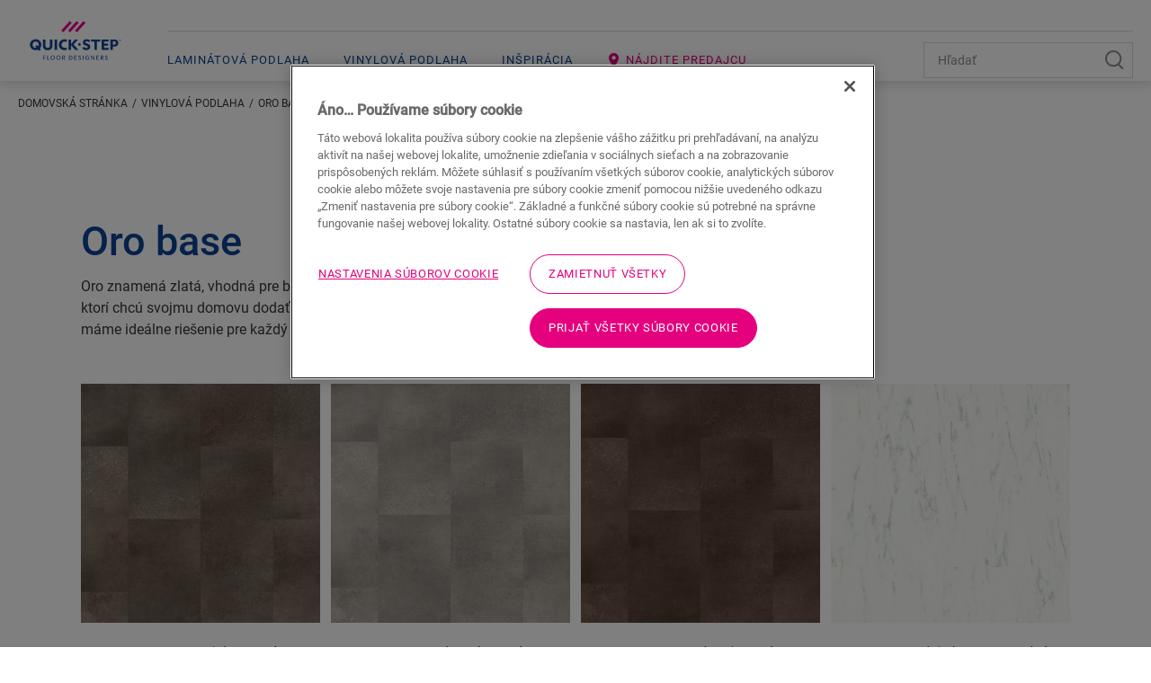

--- FILE ---
content_type: text/html; charset=utf-8
request_url: https://www.quick-step.sk/sk-sk/vinyl/oro-base
body_size: 27182
content:

<!DOCTYPE html>
<html itemscope="" lang="sk-SK">
<head>
    
    <meta http-equiv="content-type" content="text/html; charset=utf-8">
    <meta name="viewport" content="width=device-width, initial-scale=1.0, maximum-scale=5.0">
    
    <title>Oro base</title>
    
                <link href="https://cdn2.quick-step.com" rel="preconnect" />
            <link href="https://www.googletagmanager.com" rel="preconnect" />
            <link href="https://www.google-analytics.com" rel="preconnect" />
            <link href="https://az416426.vo.msecnd.net" rel="preconnect" />
            <link href="https://ajax.googleapis.com" rel="preconnect" />
            <link href="https://www.google.com" rel="preconnect" />
            <link href="https://www.gstatic.com" rel="preconnect" />

    
    
<script type="text/javascript">
    window.dataLayer = window.dataLayer || [];
    var data = { visitor_id : "e5c7c5db-0093-45a8-9d71-a8c353eeb4dc", page_language : "sk", country : "sk", brand_id : "qs"};
    window.dataLayer.push(data);
</script>
<script> 
  // Define dataLayer and the gtag function. 
  window.dataLayer = window.dataLayer || []; 
  function gtag(){dataLayer.push(arguments);} 
 
  // Default ad_storage to 'denied'. 
  gtag('consent', 'default', { 
 ad_storage: "denied", 
        analytics_storage: "denied", 
        functionality_storage: "denied", 
        personalization_storage: "denied", 
        security_storage: "denied",
        ad_personalization: "denied",
        ad_user_data: "denied",
'wait_for_update': 500 
  }); 
</script> 

<!-- OneTrust Cookies Consent Notice start for quick-step.sk -->

<script src="https://cdn.cookielaw.org/scripttemplates/otSDKStub.js" data-document-language="true" type="text/javascript" charset="UTF-8" data-domain-script="1d49a918-6808-4ed9-a83d-c2ad166351a2" ></script>
<script type="text/javascript">
function OptanonWrapper() { }
</script>
<!-- OneTrust Cookies Consent Notice end for quick-step.sk --><script>
    (function (w, l) { w[l] = w[l] || []; w[l].push({ 'gtm.start': new Date().getTime(), event: 'gtm.js' }); })(window, 'dataLayer');
</script><script type="text/javascript">
    var appInsights = window.appInsights || function (e) { function n(n) { u[n] = function () { var e = arguments; u.queue.push(function () { u[n].apply(u, e) }) } } var a, c, u = { config: e }, t = window, i = document; for (u.cookie = i.cookie, u.queue = [], a = ["Event", "Exception", "Metric", "PageView", "Trace"]; a.length;)n("track" + a.pop()); return n("setAuthenticatedUserContext"), n("clearAuthenticatedUserContext"), e.disableExceptionTracking || (n("_" + (a = "onerror")), c = t[a], t[a] = function (e, n, t, i, o) { var r = c && c(e, n, t, i, o); return !0 !== r && u["_" + a](e, n, t, i, o), r }), u }({ instrumentationKey: "ca91dbea-279f-4bbe-b47b-d9273c9630fc" });
    (window.appInsights = appInsights).trackPageView();
</script>

    
    <link href="/bundles/css/uf-v2-QSConsumer.css?v=5degw-9rIcqHitUN-ejtCTJcGzF_rslhOZ6haCcnl3M1" rel="stylesheet"/>

    
    
    
            <link rel="preload" href="/node_modules/@unilin/dlw.scbase.staticsite/dist/sites/uf-rebranding/fonts/roboto/roboto-v27-latin-regular.woff2" as="font" type="font/woff2" crossorigin="anonymous" />
        <link rel="preload" href="/node_modules/@unilin/dlw.scbase.staticsite/dist/sites/uf-rebranding/fonts/roboto/roboto-v27-latin-300.woff2" as="font" type="font/woff2" crossorigin="anonymous" />
        <link rel="preload" href="/node_modules/@unilin/dlw.scbase.staticsite/dist/sites/uf-rebranding/fonts/roboto/roboto-v27-latin-500.woff2" as="font" type="font/woff2" crossorigin="anonymous" />

    
                             <script defer src="/dist/projects/uf-basic/js/unilin.fef670fc187c74b991fc.mjs"></script><script defer src="/dist/projects/uf-basic/js/basic.37a48b47979df7bc86d6.mjs"></script>                         <script defer src="/dist/projects/shared/js/alpinejs.36e3486baade02259ef7.mjs"></script>
<script async src="https://www.googletagmanager.com/gtm.js?id=GTM-PPMHT3G"></script>

<script async src="https://az416426.vo.msecnd.net/scripts/a/ai.0.js"></script>    <meta data-recaptcha-url="https://www.google.com/recaptcha/api.js?render=6Lec9Z8UAAAAAHFD_6DEqIX-8PqAgLuq32k0f5Cd&amp;hl=sk&amp;onload=recaptchaLoaded" data-recaptcha-settings data-recaptcha-sitekey="6Lec9Z8UAAAAAHFD_6DEqIX-8PqAgLuq32k0f5Cd" data-recaptcha-showbadge="False"
          data-recaptcha-loadafterpageload="True" data-recaptcha-loaddelay="4000" />
<script>
const body = document.getElementsByTagName("body")[0]; body.dataset.brand = body.dataset.brand.toUpperCase();
</script>

<script data-webid="sapcdp-renderscript" defer src="https://cdns.cdp.gigya.com/websdk.js"></script>

    
            <meta itemprop="server-info" content="RD10C735DFBC72" />
        <meta itemprop="product-version" content="2.0 Sitecore.Package ??_20251216.2" />
        <meta itemprop="source-version" content="bce9700b842af44844d4218869c355214d4c9d00" />
        <meta name="application-context" content="Flooring-QS-Slovakia" />
        <meta itemprop="page-id" content="{48714C98-C97E-40D7-B329-8A929257590E}" />
        <meta name="google-site-verification" content="qp1k10b8bH49tObVtbJczzKfq8fSjApzvPfEV5F7WWs" />
        <meta name="content-language" content="sk-SK" />
        <meta property="og:locale" content="sk-SK" />
        <meta property="og:site_name" content="Flooring-QS-Slovakia" />
        <meta property="og:title" content="Oro base" />
        <meta property="og:description" content="Pestr&#233; a elegantn&#233; dlaždice v r&#244;znych odtieňoch, od svetl&#253;ch po tmav&#233;." />
        <meta name="description" content="Pestr&#233; a elegantn&#233; dlaždice v r&#244;znych odtieňoch, od svetl&#253;ch po tmav&#233;." />
        <meta property="og:url" content="https://www.quick-step.sk/sk-sk/vinyl/oro-base" />
        <link rel="canonical" href="https://www.quick-step.sk/sk-sk/vinyl/oro-base" />
        <link rel="icon" href="https://cdn2.quick-step.com/-/media/images/quick-step/consumer/site-configuration/icon.ashx?rev=963912a4033942ebb70dbc68e2d37d45&amp;w=16&amp;h=16&amp;hash=2C9BCFF92BCBD2F1FE57088350C3B17A" type="image/x-icon" sizes="16x16" />
        <link rel="icon" href="https://cdn2.quick-step.com/-/media/images/quick-step/consumer/site-configuration/icon.ashx?rev=963912a4033942ebb70dbc68e2d37d45&amp;w=32&amp;h=32&amp;hash=D572FBED5207A1039C0A5D147879456A" type="image/x-icon" sizes="32x32" />
        <link rel="icon" href="https://cdn2.quick-step.com/-/media/images/quick-step/consumer/site-configuration/icon.ashx?rev=963912a4033942ebb70dbc68e2d37d45&amp;w=96&amp;h=96&amp;hash=6001C08CBB5E58A35F91964485D91B33" type="image/x-icon" sizes="96x96" />
        <link rel="apple-touch-icon" href="https://cdn2.quick-step.com/-/media/images/quick-step/consumer/site-configuration/apple touch/app-logo-quick-step.ashx?rev=94d0b7555b54420cad65069c8e58ec7a&amp;w=152&amp;h=152&amp;hash=103DF44F6B3CC2F4A5F54E1DAEFE2D38" />
        <link rel="apple-touch-icon" href="https://cdn2.quick-step.com/-/media/images/quick-step/consumer/site-configuration/apple touch/app-logo-quick-step.ashx?rev=94d0b7555b54420cad65069c8e58ec7a&amp;w=152&amp;h=152&amp;hash=103DF44F6B3CC2F4A5F54E1DAEFE2D38" sizes="152x152" />
        <link rel="apple-touch-icon" href="https://cdn2.quick-step.com/-/media/images/quick-step/consumer/site-configuration/apple touch/app-logo-quick-step.ashx?rev=94d0b7555b54420cad65069c8e58ec7a&amp;w=167&amp;h=167&amp;hash=853ADDB2C3A5E7FC5B16A497D75853C9" sizes="167x167" />
        <link rel="apple-touch-icon" href="https://cdn2.quick-step.com/-/media/images/quick-step/consumer/site-configuration/apple touch/app-logo-quick-step.ashx?rev=94d0b7555b54420cad65069c8e58ec7a&amp;w=180&amp;h=180&amp;hash=215D46ACFF4A3124A16DD55F1D79F8F8" sizes="180x180" />
        <link rel="alternate" href="https://www.quick-step.be/nl-be/vinyl/oro-base" hreflang="nl-BE" />
        <link rel="alternate" href="https://www.quick-step.be/fr-be/vinyle/oro-base" hreflang="fr-BE" />
        <link rel="alternate" href="https://www.quick-step.com.es/es-es/vinilo/oro-base" hreflang="es-ES" />
        <link rel="alternate" href="https://www.quick-step.fr/fr-fr/vinyle/oro-base" hreflang="fr-FR" />
        <link rel="alternate" href="https://www.quick-step.ie/en-ie/vinyl/oro-base" hreflang="en-IE" />
        <link rel="alternate" href="https://www.quick-step.it/it-it/vinile/oro-base" hreflang="it-IT" />
        <link rel="alternate" href="https://www.quick-step.nl/nl-nl/pvc/oro-base" hreflang="nl-NL" />
        <link rel="alternate" href="https://www.quick-step.com.pl/pl-pl/winyl/oro-base" hreflang="pl-PL" />
        <link rel="alternate" href="https://www.quick-step.co.uk/en-gb/vinyl/oro-base" hreflang="en-GB" />
        <link rel="alternate" href="https://www.quick-step.cz/cs-cz/vinyl/oro-base" hreflang="cs-CZ" />
        <link rel="alternate" href="https://www.quick-step.de/de-de/vinyl/oro-base" hreflang="de-DE" />
        <link rel="alternate" href="https://www.quick-step.com.pt/pt-pt/vinil/oro-base" hreflang="pt-PT" />
        <link rel="alternate" href="https://www.quick-step.ua/uk-ua/вініл/oro-base" hreflang="uk-UA" />
        <link rel="alternate" href="https://www.quick-step.sk/sk-sk/vinyl/oro-base" hreflang="sk-SK" />
        <link rel="alternate" href="https://www.quick-step.ch/de-ch/vinyl/oro-base" hreflang="de-CH" />
        <link rel="alternate" href="https://www.quick-step.ch/fr-ch/vinyle/oro-base" hreflang="fr-CH" />
        <link rel="alternate" href="https://www.quick-step.at/de-at/vinyl/oro-base" hreflang="de-AT" />
        <link rel="alternate" href="https://www.quick-step.lu/fr-lu/vinyle/oro-base" hreflang="fr-LU" />
        <link rel="alternate" href="https://www.quick-step.lu/de-lu/vinyl/oro-base" hreflang="de-LU" />
        <link rel="alternate" href="https://www.quick-step.gr/el-gr/βινυλικά/oro-base" hreflang="el-GR" />
        <link rel="alternate" href="https://www.quick-step.lv/lv-lv/vinils/oro-base" hreflang="lv-LV" />
        <link rel="alternate" href="https://www.quick-step.hu/hu-hu/vinyl/oro-base" hreflang="hu-HU" />
        <link rel="alternate" href="https://www.quick-step.ro/ro-ro/vinil/oro-base" hreflang="ro-RO" />
        <link rel="alternate" href="https://www.quick-step.lt/lt-lt/vinilas/oro-base" hreflang="lt-LT" />
        <link rel="alternate" href="https://int.quick-step.com/en-sg/vinyl/oro-base" hreflang="en-SG" />
        <link rel="alternate" href="https://int.quick-step.com/en-za/vinyl/oro-base" hreflang="en-ZA" />
        <link rel="alternate" href="https://int.quick-step.com/en/vinyl/oro-base" hreflang="en" />
        <link rel="alternate" href="https://int.quick-step.com/zh-cn/乙烯/oro-base" hreflang="zh-CN" />
        <link rel="alternate" href="https://es.quick-step.com/es-ar/vinyl/oro-base" hreflang="es-AR" />
        <link rel="alternate" href="https://cn.quick-step.com/zh-tw/乙烯基地板/oro-base" hreflang="zh-TW" />

    
</head>

<body class="" data-brand="qs">
    <a href="#main" class="a-skip-link">Go to content</a>
    <a href="#global-header-search-input" class="a-skip-link u-hide-until-desktop">Go to search</a>

    
    

<header class="rb rb-header has-secondary" data-component-name="Header" data-webid="header" id="header">    <div class="rb-header__body">
        <div class="o-wrapper rb-header__wrapper">
            <div class="rb-header__brand">
<a href="/sk-sk" data-webid="header-logo-link" ><!-- Generator: Adobe Illustrator 27.5.0, SVG Export Plug-In . SVG Version: 6.00 Build 0)  -->
<svg version="1.0" id="Layer_1" xmlns="http://www.w3.org/2000/svg" xmlns:xlink="http://www.w3.org/1999/xlink" x="0px" y="0px" viewBox="0 0 100 32.9" style="enable-background:new 0 0 100 32.9;" xml:space="preserve" class="u-hide-desktop" data-webid="mobile-header-logo">
<path style="fill-rule:evenodd;clip-rule:evenodd;fill:#EC008C;" d="M34.4,10.5L43.8,0L46,2l-9.4,10.4L34.4,10.5z M51.3,0l-9.4,10.4  l2.2,2L53.5,2L51.3,0z M58.9,0l-9.4,10.4l2.2,2L61.1,2L58.9,0z" />
<path style="fill-rule:evenodd;clip-rule:evenodd;fill:#134395;" d="M12.5,26.1c0-1.2-0.3-2.2-0.8-3.2c-0.6-0.9-1.3-1.6-2.2-2.1  c-0.9-0.5-2-0.7-3.2-0.7c-1.2,0-2.3,0.3-3.3,0.8c-1,0.6-1.7,1.3-2.2,2.2S0,25,0,26.1c0,1.2,0.3,2.2,0.8,3.2c0.6,0.9,1.3,1.6,2.2,2.1  c0.9,0.5,2,0.7,3.2,0.7c1,0,1.9-0.2,2.7-0.6l1.1,1.4l1.8-1.5l-1-1.2c0.3-0.3,0.6-0.7,0.8-1.1C12.3,28.2,12.5,27.2,12.5,26.1z   M7.7,26.4l-1.8,1.5l1.3,1.6c-0.3,0.1-0.7,0.2-1,0.2c-0.7,0-1.2-0.2-1.8-0.5c-0.5-0.3-0.9-0.7-1.2-1.3c-0.3-0.5-0.4-1.1-0.4-1.8  c0-0.7,0.1-1.3,0.4-1.9c0.3-0.5,0.7-1,1.2-1.2c0.5-0.3,1.1-0.4,1.7-0.4c0.7,0,1.2,0.2,1.8,0.5c0.5,0.3,0.9,0.7,1.2,1.3  c0.3,0.5,0.4,1.1,0.4,1.8c0,0.7-0.1,1.3-0.4,1.9c0,0,0,0,0,0l0,0c0,0,0,0,0,0L7.7,26.4z M19.5,29.7c1.6,0,2.4-1,2.4-3v-6.4h2.9v6.6  c0,1.7-0.5,3-1.4,3.9c-0.9,0.9-2.2,1.4-3.9,1.4c-1.7,0-3-0.5-3.9-1.4c-0.9-0.9-1.4-2.2-1.4-3.9v-6.6H17v6.4c0,1,0.2,1.7,0.6,2.2  C18,29.4,18.7,29.7,19.5,29.7z M29.9,20.3h-2.9v11.6h2.9V20.3z M40.4,29.2v2.5c-0.1,0-0.2,0.1-0.3,0.1c-0.7,0.2-1.4,0.3-2.1,0.3  c-1.3,0-2.4-0.2-3.3-0.7c-0.9-0.5-1.7-1.1-2.2-2c-0.5-0.9-0.8-2-0.8-3.2c0-0.8,0.1-1.6,0.4-2.3c0.3-0.7,0.7-1.4,1.3-1.9  c0.5-0.5,1.2-1,2-1.3c0.8-0.3,1.7-0.5,2.6-0.5c0.7,0,1.3,0.1,2,0.2c0.1,0,0.2,0.1,0.3,0.1V23c-0.2-0.1-0.4-0.1-0.5-0.2  c-0.5-0.1-1.1-0.2-1.6-0.2c-1.1,0-2,0.3-2.6,0.9c-0.6,0.6-1,1.5-1,2.5c0,1.1,0.3,1.9,1,2.5c0.6,0.6,1.5,0.9,2.6,0.9  c0.5,0,1.1-0.1,1.7-0.3C40.2,29.3,40.3,29.3,40.4,29.2z M52.9,20.4h-3.4l-4.3,5v-5h-2.8v11.6h2.8v-5.2l4.4,5.2h3.7l-5.4-6.1  L52.9,20.4z M70.8,22.6h-3.6v-2.2h10.1v2.2h-3.6v9.3h-2.9V22.6z M81.4,27.2h4.4V25h-4.4v-2.4h4.9v-2.2h-7.6v11.6h7.8v-2.2h-5.1V27.2  z M92.6,20.4c1.4,0,2.5,0.4,3.3,1c0.8,0.7,1.2,1.6,1.2,2.9c0,1.2-0.4,2.2-1.2,2.9c-0.8,0.7-1.9,1-3.3,1h-1.4v3.7h-2.7V20.4H92.6z   M91.2,26.1h1c1.5,0,2.2-0.6,2.2-1.8c0-0.6-0.2-1.1-0.6-1.4c-0.4-0.3-0.9-0.4-1.6-0.4h-1V26.1z M65.4,26.1c-0.4-0.4-0.9-0.7-1.6-0.9  c-0.2-0.1-0.5-0.2-0.8-0.3l0,0c-0.3-0.1-0.6-0.2-0.9-0.3c-0.6-0.2-1.2-0.5-1.2-1.2c0-0.9,1.1-1,1.5-1c0.8,0,1.9,0.5,2.6,1.2l0,0  l1.2-1.9l0,0c-0.8-0.8-2.4-1.4-3.7-1.4c-1.3,0-2.4,0.3-3.1,0.9c-0.5,0.4-1.2,1.2-1.2,2.6c0,0.9,0.3,1.7,0.9,2.3  c0.4,0.4,0.9,0.7,1.3,0.8l0.1,0.1c0.3,0.1,0.9,0.3,1.3,0.5l0.1,0c0.1,0,0.2,0.1,0.2,0.1l0,0c0,0,0.1,0,0.1,0l0,0l0,0  c0.5,0.2,1.3,0.5,1.3,1.3c0,0.7-0.6,1.2-1.5,1.2c-0.9,0-2.2-0.6-3-1.4l0,0l-1.4,2l0,0c0.6,0.5,2.1,1.8,4.1,1.8c1.3,0,2.4-0.3,3.2-1  c0.9-0.7,1.4-1.7,1.4-2.8C66.4,27.5,66,26.7,65.4,26.1L65.4,26.1z M55.8,25.8c0,0.8-0.6,1.4-1.4,1.4c-0.8,0-1.4-0.6-1.4-1.4  c0-0.8,0.6-1.4,1.4-1.4C55.2,24.4,55.8,25,55.8,25.8z M99.4,21.1c0-0.2-0.2-0.4-0.4-0.4l-0.4,0V22h0.2v-0.5h0.2l0.3,0.5h0.2  l-0.3-0.5C99.2,21.5,99.4,21.4,99.4,21.1z M98.9,21.3h-0.2V21h0.2c0.1,0,0.3,0,0.3,0.2C99.2,21.3,99,21.3,98.9,21.3z M97.9,21.4  c0-0.6,0.5-1,1-1c0.6,0,1,0.5,1,1c0,0.6-0.5,1-1,1C98.4,22.4,97.9,22,97.9,21.4z M98,21.4c0,0.5,0.4,0.9,0.9,0.9  c0.5,0,0.9-0.4,0.9-0.9s-0.4-0.9-0.9-0.9C98.4,20.5,98,20.9,98,21.4z" />
</svg><svg width="284" height="156" viewBox="0 0 284 156" fill="none" xmlns="http://www.w3.org/2000/svg" class="u-hide-until-desktop" data-webid="header-logo">
  <path fill-rule="evenodd" clip-rule="evenodd" d="M106.661 53.363L127.761 29.9055L132.713 34.3598L111.612 57.8172L106.661 53.363ZM144.7 29.9192L123.603 53.3766L128.555 57.8302L149.652 34.3727L144.7 29.9192ZM161.64 29.9204L140.543 53.3778L145.495 57.8314L166.592 34.374L161.64 29.9204Z" fill="#EC008C" />
  <path fill-rule="evenodd" clip-rule="evenodd" d="M57.6 88.56C57.6 85.9 56.97 83.52 55.72 81.47C54.47 79.42 52.77 77.82 50.67 76.71C48.56 75.6 46.16 75.03 43.54 75.03C40.83 75.03 38.37 75.66 36.23 76.89C34.09 78.13 32.41 79.79 31.24 81.83C30.07 83.87 29.48 86.14 29.48 88.56C29.48 91.22 30.11 93.6 31.36 95.66C32.61 97.71 34.31 99.31 36.41 100.42C38.52 101.53 40.92 102.1 43.54 102.1C45.78 102.1 47.85 101.66 49.71 100.82L52.29 103.87L56.27 100.5L53.98 97.79C54.7 97.04 55.33 96.21 55.85 95.3C57.01 93.25 57.6 90.99 57.6 88.56ZM46.76 89.25L42.78 92.62L45.81 96.21C45.1 96.43 44.34 96.55 43.54 96.55C42.06 96.55 40.74 96.19 39.61 95.49C38.48 94.78 37.6 93.81 36.99 92.6C36.39 91.4 36.08 90.03 36.08 88.54C36.08 86.98 36.41 85.58 37.06 84.38C37.72 83.18 38.61 82.24 39.73 81.58C40.85 80.92 42.13 80.59 43.53 80.59C45.01 80.59 46.33 80.95 47.46 81.65C48.59 82.36 49.47 83.33 50.08 84.54C50.68 85.75 50.99 87.11 50.99 88.6C50.99 90.16 50.66 91.56 50.01 92.76C49.99 92.795 49.97 92.8274 49.9501 92.8599L49.95 92.86C49.93 92.8925 49.91 92.925 49.89 92.96L46.76 89.25ZM85.47 126C82.56 126 80.13 123.98 80.13 120.66C80.13 117.35 82.56 115.32 85.47 115.32C88.38 115.32 90.81 117.35 90.81 120.66C90.81 123.97 88.38 126 85.47 126ZM85.47 116.58C83.36 116.58 81.62 118.09 81.62 120.63C81.62 123.15 83.37 124.68 85.47 124.68C87.59 124.68 89.33 123.15 89.33 120.63C89.32 118.09 87.58 116.58 85.47 116.58ZM63.49 120.13V116.68V116.67H67.78V115.46H62.03V125.81H63.49V121.34H67.53V120.13H63.49ZM72.07 115.47V125.82H77.17V124.59H73.53V115.47H72.07ZM94.54 120.66C94.54 123.98 96.97 126 99.88 126C102.79 126 105.22 123.97 105.22 120.66C105.22 117.35 102.79 115.32 99.88 115.32C96.97 115.32 94.54 117.35 94.54 120.66ZM96.03 120.63C96.03 118.09 97.77 116.58 99.88 116.58C102 116.58 103.74 118.09 103.74 120.63C103.74 123.15 102 124.68 99.88 124.68C97.78 124.68 96.03 123.15 96.03 120.63ZM114.81 125.82L112.11 121.36H111V125.82H109.54V115.47H112.46C114.31 115.47 115.96 116.33 115.96 118.38C115.96 120.19 114.7 121.01 113.61 121.21L116.57 125.81H114.81V125.82ZM113.8 117.03C113.34 116.69 112.78 116.65 112.06 116.65H111V120.16H112.07C112.79 120.16 113.34 120.13 113.81 119.8C114.28 119.46 114.47 119.04 114.47 118.4C114.46 117.79 114.27 117.36 113.8 117.03ZM125.88 125.82H129C132.1 125.82 134.47 123.85 134.47 120.64C134.47 117.43 132.1 115.47 129 115.47H125.88V125.82ZM127.33 116.71H129C131.34 116.71 132.99 118.24 132.99 120.63C132.99 123.02 131.34 124.55 129 124.55H127.33V116.71ZM138.79 115.47H144.85V116.68H140.24V119.77H144.59V121H140.24V124.58H144.96V125.81H138.79V115.47ZM148.76 124.26C149.25 124.83 150.29 126 152.1 126C153.91 126 155.71 124.95 155.73 122.93C155.73 121.7 154.99 120.85 153.93 120.35L152.02 119.56C151.4 119.3 150.69 118.94 150.69 117.98C150.69 117.02 151.47 116.54 152.49 116.54C153.51 116.54 154.26 117.11 154.77 117.65L155.53 116.66L155.501 116.631C155.179 116.307 154.208 115.33 152.56 115.33C150.91 115.33 149.23 116.25 149.23 118.09C149.23 119.31 149.88 120.13 150.94 120.63C151.33 120.82 152.05 121.11 152.59 121.32L152.654 121.346C153.2 121.564 154.27 121.993 154.27 123.03C154.27 124.12 153.38 124.77 152.25 124.77C151.12 124.77 150.14 123.99 149.62 123.28L148.76 124.26ZM160.02 125.82V115.47H161.48V125.82H160.02ZM165.79 120.65C165.79 123.87 168.11 126 171.07 126C173.822 126 175.102 124.694 175.418 124.372C175.44 124.35 175.457 124.332 175.47 124.32V120.3H171.27V121.48H174.06V123.77C174.06 123.77 173.29 124.72 171.15 124.72C168.99 124.72 167.29 123.19 167.29 120.64C167.29 118.09 168.92 116.56 171.05 116.56C172.67 116.56 173.63 117.31 174.25 118.03L175.24 117.12C175.211 117.091 175.177 117.056 175.14 117.016C174.665 116.522 173.514 115.32 171.05 115.32C168.12 115.32 165.79 117.43 165.79 120.65ZM187.44 125.82L181.47 117.57C181.47 117.57 181.5 118.97 181.5 120.32V125.82H180.06V115.47H181.59L187.45 123.6C187.45 123.6 187.44 122.32 187.44 120.96V115.47H188.86V125.82H187.44ZM199.84 115.47H193.78V125.81H199.95V124.58H195.23V121H199.58V119.77H195.23V116.68H199.84V115.47ZM209.64 125.82L206.94 121.36H205.83V125.82H204.37V115.47H207.29C209.14 115.47 210.79 116.33 210.79 118.38C210.79 120.19 209.53 121.01 208.44 121.21L211.39 125.81H209.64V125.82ZM208.63 117.03C208.17 116.69 207.61 116.65 206.89 116.65H205.82V120.16H206.89C207.61 120.16 208.16 120.13 208.63 119.8C209.1 119.46 209.29 119.04 209.29 118.4C209.29 117.79 209.1 117.36 208.63 117.03ZM214.47 124.26C214.96 124.83 216 126 217.81 126C219.63 126 221.43 124.95 221.44 122.93C221.44 121.7 220.7 120.85 219.64 120.35L217.73 119.56C217.11 119.3 216.4 118.94 216.4 117.98C216.4 117.02 217.18 116.54 218.2 116.54C219.22 116.54 219.97 117.11 220.48 117.65L221.24 116.66L221.211 116.631C220.889 116.307 219.918 115.33 218.27 115.33C216.62 115.33 214.94 116.25 214.94 118.09C214.94 119.31 215.59 120.13 216.65 120.63C217.04 120.82 217.76 121.11 218.3 121.32L218.364 121.346C218.91 121.564 219.98 121.993 219.98 123.03C219.98 124.12 219.09 124.77 217.96 124.77C216.83 124.77 215.85 123.99 215.33 123.28L214.47 124.26ZM73.19 96.55C76.84 96.55 78.69 94.3 78.69 89.86V75.6H85.12V90.36C85.12 94.12 84.09 97.05 82.05 99.07C80.01 101.09 77.03 102.11 73.19 102.11C69.4 102.11 66.44 101.09 64.39 99.07C62.34 97.06 61.3 94.13 61.3 90.36V75.6H67.73V89.87C67.73 92.08 68.19 93.76 69.08 94.86C69.99 95.98 71.37 96.55 73.19 96.55ZM96.73 75.58H90.3V101.54H96.73V75.58ZM120.3 95.5V101.16C120.08 101.22 119.85 101.28 119.61 101.34C118.04 101.73 116.46 101.93 114.91 101.93C112.08 101.93 109.58 101.4 107.48 100.35C105.39 99.31 103.74 97.78 102.59 95.79C101.44 93.8 100.85 91.39 100.85 88.64C100.85 86.77 101.17 85.01 101.81 83.4C102.44 81.8 103.38 80.36 104.62 79.14C105.85 77.91 107.38 76.94 109.15 76.25C110.93 75.55 112.92 75.2 115.09 75.2C116.6 75.2 118.11 75.38 119.6 75.75C119.84 75.81 120.07 75.87 120.3 75.94V81.56C119.9 81.43 119.5 81.31 119.09 81.21C117.89 80.91 116.68 80.76 115.52 80.76C113.07 80.76 111.09 81.47 109.65 82.88C108.2 84.29 107.47 86.21 107.47 88.6C107.47 90.99 108.2 92.9 109.65 94.29C111.09 95.67 113.09 96.37 115.59 96.37C116.71 96.37 117.97 96.18 119.33 95.8C119.66 95.71 119.98 95.61 120.3 95.5ZM148.2 75.59H140.66L131.1 86.86V75.59H124.77V101.54H131.1V89.76L141.05 101.54H149.29L137.08 87.95L148.2 75.59ZM188.51 80.62H180.36V75.59H203.09V80.62H194.94V101.54H188.51V80.62ZM212.27 90.91H222.19V86.02H212.27V80.55H223.31V75.59H206.22V101.54H223.8V96.58H212.27V90.91ZM237.5 75.59C240.6 75.59 243.08 76.38 244.88 77.94C246.66 79.49 247.57 81.64 247.57 84.34C247.57 87.08 246.67 89.25 244.91 90.8C243.14 92.36 240.63 93.15 237.46 93.15H234.31V101.55H228.23V75.59H237.5ZM234.31 88.46H236.48C239.78 88.46 241.45 87.07 241.45 84.33C241.45 82.98 241.03 81.95 240.18 81.27C239.35 80.61 238.11 80.27 236.48 80.27H234.31V88.46ZM176.4 88.5C175.57 87.69 174.36 86.99 172.79 86.41C172.36 86.24 171.67 85.98 170.95 85.71L170.88 85.69C170.2 85.44 169.43 85.15 168.87 84.93C167.54 84.42 166.24 83.79 166.24 82.31C166.24 80.22 168.6 79.99 169.62 79.99C171.5 79.99 173.82 81.04 175.4 82.6L175.47 82.67L178.12 78.32L178.08 78.28C176.2 76.42 172.71 75.07 169.77 75.07C166.9 75.07 164.44 75.81 162.85 77.16C161.82 78.01 160.1 79.88 160.1 82.92C160.1 85.04 160.77 86.7 162.16 87.99C163.14 88.94 164.29 89.45 164.97 89.75L165.29 89.9C165.95 90.18 167.29 90.67 168.19 90.99L168.43 91.08C168.613 91.1469 168.791 91.2102 168.96 91.2697L168.961 91.27C169.069 91.3082 169.172 91.3448 169.27 91.38L169.31 91.4L169.318 91.4028C170.518 91.8428 172.32 92.5037 172.32 94.24C172.32 95.86 170.96 96.9 168.86 96.9C166.81 96.9 163.9 95.5 162.09 93.65L162.02 93.58L158.94 98.12L158.99 98.17C160.27 99.35 163.74 102.1 168.28 102.1C171.19 102.1 173.59 101.37 175.39 99.93C177.35 98.4 178.48 96.11 178.48 93.64C178.48 91.64 177.79 89.94 176.42 88.57L176.4 88.5ZM154.85 87.91C154.85 89.6939 153.404 91.14 151.62 91.14C149.836 91.14 148.39 89.6939 148.39 87.91C148.39 86.1261 149.836 84.68 151.62 84.68C153.404 84.68 154.85 86.1261 154.85 87.91ZM252.57 77.37C252.57 76.86 252.17 76.58 251.72 76.58L250.78 76.57V79.29H251.2V78.16H251.54L252.19 79.29H252.7L251.97 78.12C252.22 78.07 252.57 77.88 252.57 77.37ZM251.57 77.82H251.21V76.94H251.57C251.86 76.94 252.14 77.02 252.14 77.38C252.13 77.73 251.86 77.82 251.57 77.82ZM249.29 77.94C249.29 76.62 250.32 75.59 251.64 75.59C252.95 75.59 253.99 76.62 253.99 77.94C253.99 79.26 252.95 80.29 251.64 80.29C250.32 80.29 249.29 79.26 249.29 77.94ZM249.6 77.93C249.6 79.06 250.51 79.97 251.64 79.97C252.76 79.98 253.68 79.06 253.68 77.93C253.68 76.8 252.76 75.89 251.64 75.89C250.51 75.89 249.6 76.8 249.6 77.93Z" fill="#134395" />
</svg></a>            </div>

<nav class="rb-header__primary js-primary-header">
    <div class="rb-nav__left js-nav-left rb-header-panel" id="header-nav">
        <button type="button"
                class="rb-header-icon rb-header-icon--panel js-close-menu rb-header-panel__close">
            <span class="u-sr">Close menu</span>
            

<svg class="" >
    <use xlink:href="/node_modules/@unilin/dlw.scbase.staticsite/dist/sites/uf-rebranding/content/icons/svg/svg-symbols-qs.svg#close" href="/node_modules/@unilin/dlw.scbase.staticsite/dist/sites/uf-rebranding/content/icons/svg/svg-symbols-qs.svg#close"></use>
</svg>

        </button>

        <ul class="o-list rb-nav__items">


<li class="rb-nav-item  js-nav-item  has-doormat"
    data-webid="primary-nav-section-Laminaat">

    <a href="/sk-sk/laminat" aria-controls="doormat-Laminaat" data-webid="primary-section-link" class="rb-nav-item__link js-doormat-link" data-toggle-scroll="false" data-component-name="HeaderPanel" >    <span data-webid="section-link-label">Laminátová podlaha</span>


<svg class="rb-nav-item__navigate" data-webid="section-link-chevron-right">
    <use xlink:href="/node_modules/@unilin/dlw.scbase.staticsite/dist/sites/uf-rebranding/content/icons/svg/svg-symbols-qs.svg#arrow" href="/node_modules/@unilin/dlw.scbase.staticsite/dist/sites/uf-rebranding/content/icons/svg/svg-symbols-qs.svg#arrow"></use>
</svg>
</a>

        <div class="rb-doormat rb-doormat--4 js-doormat rb-header-panel" data-webid="primary-nav-doormat" id="doormat-Laminaat">
            <div class="o-wrapper rb-doormat__wrapper">
                <div class="rb-doormat__inner">
                    <div class="rb-doormat__heading js-doormat-heading" data-webid="primary-nav-doormat-heading">
                            <div class="rb-doormat__poster" data-webid="primary-nav-doormat-heading-background">
                                <img src="https://cdn2.quick-step.com/-/media/images/quick-step/consumer/shared-configuration/header/quick-step-laminate-imd8243-natural-herringbone-office-floor-500x300.ashx?rev=353926bd80ae4265a240c8ba09f5d4ff&amp;h=300&amp;w=500&amp;la=sk-SK&amp;hash=5D4CFA6FE3BA7F9E9D92C14B18B12FD6" sizes="(min-width: 61.25em) 33vw, 100vw" height="300" decoding="async" loading="lazy" srcset="https://cdn2.quick-step.com/-/media/images/quick-step/consumer/shared-configuration/header/quick-step-laminate-imd8243-natural-herringbone-office-floor-500x300.ashx?rev=353926bd80ae4265a240c8ba09f5d4ff&amp;mw=240&amp;hash=6505CA58F45C0F7A460E51A7E03B1C9A 240w, https://cdn2.quick-step.com/-/media/images/quick-step/consumer/shared-configuration/header/quick-step-laminate-imd8243-natural-herringbone-office-floor-500x300.ashx?rev=353926bd80ae4265a240c8ba09f5d4ff&amp;mw=360&amp;hash=C629FA7E0C0B48DB4EEBE6CCE7CA6408 360w, https://cdn2.quick-step.com/-/media/images/quick-step/consumer/shared-configuration/header/quick-step-laminate-imd8243-natural-herringbone-office-floor-500x300.ashx?rev=353926bd80ae4265a240c8ba09f5d4ff&amp;mw=414&amp;hash=4C4CF229BC48DDCBF4DC638803BD3D5A 414w, https://cdn2.quick-step.com/-/media/images/quick-step/consumer/shared-configuration/header/quick-step-laminate-imd8243-natural-herringbone-office-floor-500x300.ashx?rev=353926bd80ae4265a240c8ba09f5d4ff&amp;mw=500&amp;hash=978339C01BA12378C94AF49F1DC4CB64 500w" class="o-fit" width="500" alt="Osoba sedí v kancelárskej stoličke v miestnosti s herringbone laminátovou podlahou, stolom a moderným nábytkom." />
                            </div>

<div class="rb-overlay rb-doormat__overlay rb-overlay--full-1" data-webid="overlay" ></div>

                        <div class="rb-doormat__nav">
                            <button type="button"
                                    class="rb-header-icon rb-header-icon--panel js-close-menu rb-header-panel__close"
                                    data-webid="primary-nav-doormat-heading-close">
                                <span class="u-sr">Close menu</span>
                                

<svg class="" >
    <use xlink:href="/node_modules/@unilin/dlw.scbase.staticsite/dist/sites/uf-rebranding/content/icons/svg/svg-symbols-qs.svg#close" href="/node_modules/@unilin/dlw.scbase.staticsite/dist/sites/uf-rebranding/content/icons/svg/svg-symbols-qs.svg#close"></use>
</svg>

                            </button>

                            <button type="button"
                                    class="rb-header-icon rb-header-icon--panel rb-header-icon--back js-panel__close"
                                    data-webid="primary-nav-doormat-heading-back">
                                <span class="u-sr">Back to main menu</span>
                                

<svg class="" >
    <use xlink:href="/node_modules/@unilin/dlw.scbase.staticsite/dist/sites/uf-rebranding/content/icons/svg/svg-symbols-qs.svg#arrow-variant" href="/node_modules/@unilin/dlw.scbase.staticsite/dist/sites/uf-rebranding/content/icons/svg/svg-symbols-qs.svg#arrow-variant"></use>
</svg>

                            </button>
                        </div>



                        <div class="rb-doormat__body">
                            <div class="rb-doormat__ttl">
<a href="/sk-sk/laminat" rel="" >                                    <span data-webid="primary-nav-doormat-heading-title">Laminátová podlaha</span>
</a>                            </div>

                        </div>
                    </div>

                        <div class="rb-doormat__columns">
    <div data-webid="primary-nav-section-column">
        <ul class="o-list rb-doormat-items">
                <li class="rb-doormat-item rb-doormat-item--title">
            <span data-webid="label">Informácie o laminátovej podlahe</span>
    </li>
    <li class="rb-doormat-item">
<a href="/sk-sk/laminat" class="rb-link rb-doormat-item__link rb-link-wrapper" data-webid="primary-nav-section-column-link" >                <span data-webid="label">Laminátová podlaha</span>
</a>    </li>
    <li class="rb-doormat-item">
<a href="/sk-sk/laminat/vodeodolny-laminat" class="rb-link rb-doormat-item__link rb-link-wrapper" data-webid="primary-nav-section-column-link" >                <span data-webid="label">Vodeodolný laminát</span>
</a>    </li>
    <li class="rb-doormat-item">
<a href="/sk-sk/laminat/prislusenstvo" class="rb-link rb-doormat-item__link rb-link-wrapper" data-webid="primary-nav-section-column-link" >                <span data-webid="label">Príslušenstvo k laminátovým podlahám</span>
</a>    </li>
    <li class="rb-doormat-item">
<a href="/sk-sk/podlahove-kurenie" class="rb-link rb-doormat-item__link rb-link-wrapper" data-webid="primary-nav-section-column-link" >                <span data-webid="label">Podlahové kúrenie</span>
</a>    </li>
    <li class="rb-doormat-item">
<a href="/sk-sk/trvalo-udrzatelne-podlahy/udrzatelnost-laminatu" class="rb-link rb-doormat-item__link rb-link-wrapper" data-webid="primary-nav-section-column-link" >                <span data-webid="label">Udržateľnosť laminátu</span>
</a>    </li>

        </ul>

    </div>
    <div data-webid="primary-nav-section-column">
        <ul class="o-list rb-doormat-items">
                <li class="rb-doormat-item rb-doormat-item--title">
            <span data-webid="label">Ako na to</span>
    </li>
    <li class="rb-doormat-item">
<a href="/sk-sk/laminat/montaz" class="rb-link rb-doormat-item__link rb-link-wrapper" data-webid="primary-nav-section-column-link" >                <span data-webid="label">Montáž laminátovej podlahy</span>
</a>    </li>
    <li class="rb-doormat-item">
<a href="/sk-sk/laminat/konecna-uprava" class="rb-link rb-doormat-item__link rb-link-wrapper" data-webid="primary-nav-section-column-link" >                <span data-webid="label">Povrchová úprava laminátovej podlahy</span>
</a>    </li>
    <li class="rb-doormat-item">
<a href="/sk-sk/laminat/cistenie" class="rb-link rb-doormat-item__link rb-link-wrapper" data-webid="primary-nav-section-column-link" >                <span data-webid="label">Čistenie laminátovej podlahy</span>
</a>    </li>

        </ul>

    </div>
    <div data-webid="primary-nav-section-column">
        <ul class="o-list rb-doormat-items">
                <li class="rb-doormat-item rb-doormat-item--title">
            <span data-webid="label">Obľúbené</span>
    </li>
    <li class="rb-doormat-item">
<a href="/sk-sk/laminat/laminatova-podlaha-vo-vzore-rybej-kosti" class="rb-link rb-doormat-item__link rb-link-wrapper" data-webid="primary-nav-section-column-link" >                <span data-webid="label">Laminátová podlaha vo vzore rybej kosti</span>
</a>    </li>
    <li class="rb-doormat-item">
<a href="/sk-sk/laminat/dubova-laminatova-podlaha" class="rb-link rb-doormat-item__link rb-link-wrapper" data-webid="primary-nav-section-column-link" >                <span data-webid="label">Dubová laminátová podlaha</span>
</a>    </li>
    <li class="rb-doormat-item">
<a href="/sk-sk/laminat/laminatove-dlazdice" class="rb-link rb-doormat-item__link rb-link-wrapper" data-webid="primary-nav-section-column-link" >                <span data-webid="label">Laminátové dlaždice</span>
</a>    </li>
    <li class="rb-doormat-item">
<a href="/sk-sk/laminat/8-mm-laminatova-podlaha" class="rb-link rb-doormat-item__link rb-link-wrapper" data-webid="primary-nav-section-column-link" >                <span data-webid="label">8 mm laminátová podlaha</span>
</a>    </li>
    <li class="rb-doormat-item">
<a href="/sk-sk/laminat/12-mm-laminatova-podlaha" class="rb-link rb-doormat-item__link rb-link-wrapper" data-webid="primary-nav-section-column-link" >                <span data-webid="label">12 mm laminátová podlaha</span>
</a>    </li>
    <li class="rb-doormat-item">
<a href="/sk-sk/laminat/biela-laminatova-podlaha" class="rb-link rb-doormat-item__link rb-link-wrapper" data-webid="primary-nav-section-column-link" >                <span data-webid="label">Biela laminátová podlaha</span>
</a>    </li>
    <li class="rb-doormat-item">
<a href="/sk-sk/laminat/siv&#225; lamin&#225;tov&#225; podlaha" class="rb-link rb-doormat-item__link rb-link-wrapper" data-webid="primary-nav-section-column-link" >                <span data-webid="label">Sivá laminátová podlaha</span>
</a>    </li>
    <li class="rb-doormat-item">
<a href="/sk-sk/laminat/cierna-laminatova-podlaha" class="rb-link rb-doormat-item__link rb-link-wrapper" data-webid="primary-nav-section-column-link" >                <span data-webid="label">Čierna laminátová podlaha</span>
</a>    </li>
    <li class="rb-doormat-item">
<a href="/sk-sk/laminat/svetly-laminat" class="rb-link rb-doormat-item__link rb-link-wrapper" data-webid="primary-nav-section-column-link" >                <span data-webid="label">Svetlé laminátové podlahy</span>
</a>    </li>

        </ul>

    </div>
                        </div>

                        <div class="rb-doormat__button">
<a href="/sk-sk/najdite-svoju-podlahu?filter=FloorTypeCode.eq.LMP" class="rb-btn--primary   rb-btn" data-webid="primary-nav-doormat-button" >                                <span class="rb-btn__label">
                                    Všetky lamin&#225;tov&#233; podlahy
                                </span>
</a>                        </div>
                </div>

<div class="rb-doormat-cta" data-webid="primary-nav-doormat-cta">
<img src="https://cdn2.quick-step.com/-/media/images/quick-step/consumer/shared-configuration/header/quick-step-laminate-imd8243-natural-herringbone-office-floor-960x803.ashx?rev=3c3d85114a0249d189c10a5b22c5fdc6&amp;h=803&amp;w=960&amp;la=sk-SK&amp;hash=FDDC55982E41E0D65EE0D1BB87EDE4DE" data-webid="primary-nav-doormat-cta-image" sizes="(min-width: 61.25em) 33vw, 100vw" height="803" decoding="async" loading="lazy" srcset="https://cdn2.quick-step.com/-/media/images/quick-step/consumer/shared-configuration/header/quick-step-laminate-imd8243-natural-herringbone-office-floor-960x803.ashx?rev=3c3d85114a0249d189c10a5b22c5fdc6&amp;mw=240&amp;hash=862FA0449F692914057FA7BCBA827B81 240w, https://cdn2.quick-step.com/-/media/images/quick-step/consumer/shared-configuration/header/quick-step-laminate-imd8243-natural-herringbone-office-floor-960x803.ashx?rev=3c3d85114a0249d189c10a5b22c5fdc6&amp;mw=360&amp;hash=54A275A354B8A61A4768F635CA22FE51 360w, https://cdn2.quick-step.com/-/media/images/quick-step/consumer/shared-configuration/header/quick-step-laminate-imd8243-natural-herringbone-office-floor-960x803.ashx?rev=3c3d85114a0249d189c10a5b22c5fdc6&amp;mw=414&amp;hash=1B0C5C5932FB6E27BC543044489DB52F 414w, https://cdn2.quick-step.com/-/media/images/quick-step/consumer/shared-configuration/header/quick-step-laminate-imd8243-natural-herringbone-office-floor-960x803.ashx?rev=3c3d85114a0249d189c10a5b22c5fdc6&amp;mw=576&amp;hash=C617AE2CDE6B48DB3913F7BC4E7F566B 576w, https://cdn2.quick-step.com/-/media/images/quick-step/consumer/shared-configuration/header/quick-step-laminate-imd8243-natural-herringbone-office-floor-960x803.ashx?rev=3c3d85114a0249d189c10a5b22c5fdc6&amp;mw=768&amp;hash=3C19D8C19A32D7A98C3AB402784D012D 768w, https://cdn2.quick-step.com/-/media/images/quick-step/consumer/shared-configuration/header/quick-step-laminate-imd8243-natural-herringbone-office-floor-960x803.ashx?rev=3c3d85114a0249d189c10a5b22c5fdc6&amp;mw=960&amp;hash=ECA77905F7485C38B5980AB3483EA477 960w" class="o-fit" width="960" alt="Osoba sedí v kancelárskej stoličke v miestnosti s herringbone laminátovou podlahou, stolom a moderným nábytkom." />
<div class="rb-overlay 0 1" data-webid="overlay" ></div>

<a href="/sk-sk/laminat/laminatova-podlaha-vo-vzore-rybej-kosti" class="rb-doormat-cta__body" rel="" data-webid="primary-nav-doormat-cta-link" >            <span class="rb-doormat-cta__lbl" data-webid="primary-nav-doormat-cta-link-label">Novinka</span>
            <span class="rb-doormat-cta__ttl" data-webid="primary-nav-doormat-cta-link-title">Impressive Design</span>
            <span class="rb-doormat-cta__sub" data-webid="primary-nav-doormat-cta-link-subtitle">
                <span>Laminát v rybom vzore</span>
                

<svg class="" >
    <use xlink:href="/node_modules/@unilin/dlw.scbase.staticsite/dist/sites/uf-rebranding/content/icons/svg/svg-symbols-qs.svg#chevron-right" href="/node_modules/@unilin/dlw.scbase.staticsite/dist/sites/uf-rebranding/content/icons/svg/svg-symbols-qs.svg#chevron-right"></use>
</svg>

            </span>
</a></div>
            </div>
        </div>
</li>










<li class="rb-nav-item  js-nav-item  has-doormat"
    data-webid="primary-nav-section-Vinyl">

            <button type="button"
                class="rb-nav-item__link js-doormat-link"
                aria-controls="doormat-Vinyl"
                data-component-name="HeaderPanel"
                data-toggle-scroll="false"
                data-webid="primary-section-link">
                <span data-webid="section-link-label">Vinylová podlaha</span>


<svg class="rb-nav-item__navigate" data-webid="section-link-chevron-right">
    <use xlink:href="/node_modules/@unilin/dlw.scbase.staticsite/dist/sites/uf-rebranding/content/icons/svg/svg-symbols-qs.svg#arrow" href="/node_modules/@unilin/dlw.scbase.staticsite/dist/sites/uf-rebranding/content/icons/svg/svg-symbols-qs.svg#arrow"></use>
</svg>

        </button>


        <div class="rb-doormat rb-doormat--4 js-doormat rb-header-panel" data-webid="primary-nav-doormat" id="doormat-Vinyl">
            <div class="o-wrapper rb-doormat__wrapper">
                <div class="rb-doormat__inner">
                    <div class="rb-doormat__heading js-doormat-heading" data-webid="primary-nav-doormat-heading">
                            <div class="rb-doormat__poster" data-webid="primary-nav-doormat-heading-background">
                                <img src="https://cdn2.quick-step.com/-/media/images/quick-step/consumer/shared-configuration/header/quick-step-vinyl-avmpu40318-header-500x300.ashx?rev=9b4c08ccaf9b4f4a97d5f9bd00230c60&amp;h=300&amp;w=500&amp;la=sk-SK&amp;hash=6E15B1854192E0112A07DE41D9363E5F" sizes="(min-width: 61.25em) 33vw, 100vw" height="300" decoding="async" loading="lazy" srcset="https://cdn2.quick-step.com/-/media/images/quick-step/consumer/shared-configuration/header/quick-step-vinyl-avmpu40318-header-500x300.ashx?rev=9b4c08ccaf9b4f4a97d5f9bd00230c60&amp;mw=240&amp;hash=64AFF851C6965DEBBD0A24492C917DD3 240w, https://cdn2.quick-step.com/-/media/images/quick-step/consumer/shared-configuration/header/quick-step-vinyl-avmpu40318-header-500x300.ashx?rev=9b4c08ccaf9b4f4a97d5f9bd00230c60&amp;mw=360&amp;hash=48BF31FBFFE7DD11B6424A062767E7CE 360w, https://cdn2.quick-step.com/-/media/images/quick-step/consumer/shared-configuration/header/quick-step-vinyl-avmpu40318-header-500x300.ashx?rev=9b4c08ccaf9b4f4a97d5f9bd00230c60&amp;mw=414&amp;hash=CF28D93F5C58825B07BF9494C31050A5 414w, https://cdn2.quick-step.com/-/media/images/quick-step/consumer/shared-configuration/header/quick-step-vinyl-avmpu40318-header-500x300.ashx?rev=9b4c08ccaf9b4f4a97d5f9bd00230c60&amp;mw=500&amp;hash=CE22C167B0F7B3DDA16A3A6F2FE7ACE4 500w" class="o-fit" width="500" alt="Rodina raňajkuje v jedálni s vinylovou podlahou" />
                            </div>

<div class="rb-overlay rb-doormat__overlay rb-overlay--full-1" data-webid="overlay" ></div>

                        <div class="rb-doormat__nav">
                            <button type="button"
                                    class="rb-header-icon rb-header-icon--panel js-close-menu rb-header-panel__close"
                                    data-webid="primary-nav-doormat-heading-close">
                                <span class="u-sr">Close menu</span>
                                

<svg class="" >
    <use xlink:href="/node_modules/@unilin/dlw.scbase.staticsite/dist/sites/uf-rebranding/content/icons/svg/svg-symbols-qs.svg#close" href="/node_modules/@unilin/dlw.scbase.staticsite/dist/sites/uf-rebranding/content/icons/svg/svg-symbols-qs.svg#close"></use>
</svg>

                            </button>

                            <button type="button"
                                    class="rb-header-icon rb-header-icon--panel rb-header-icon--back js-panel__close"
                                    data-webid="primary-nav-doormat-heading-back">
                                <span class="u-sr">Back to main menu</span>
                                

<svg class="" >
    <use xlink:href="/node_modules/@unilin/dlw.scbase.staticsite/dist/sites/uf-rebranding/content/icons/svg/svg-symbols-qs.svg#arrow-variant" href="/node_modules/@unilin/dlw.scbase.staticsite/dist/sites/uf-rebranding/content/icons/svg/svg-symbols-qs.svg#arrow-variant"></use>
</svg>

                            </button>
                        </div>



                        <div class="rb-doormat__body">
                            <div class="rb-doormat__ttl">
                                    <span data-webid="primary-nav-doormat-heading-title">Vinylová podlaha</span>
                            </div>

                        </div>
                    </div>

                        <div class="rb-doormat__columns">
    <div data-webid="primary-nav-section-column">
        <ul class="o-list rb-doormat-items">
                <li class="rb-doormat-item rb-doormat-item--title">
            <span data-webid="label">Informácie o vinylovej podlahe</span>
    </li>
    <li class="rb-doormat-item">
<a href="/sk-sk/vinyl" class="rb-link rb-doormat-item__link rb-link-wrapper" data-webid="primary-nav-section-column-link" >                <span data-webid="label">Vinylová podlaha</span>
</a>    </li>
    <li class="rb-doormat-item">
<a href="/sk-sk/vinyl/alphavinyl" class="rb-link rb-doormat-item__link rb-link-wrapper" data-webid="primary-nav-section-column-link" >                <span data-webid="label">Alpha Vinyl: pevné podlahy pre vysoké zaťaženie</span>
</a>    </li>
    <li class="rb-doormat-item">
<a href="/sk-sk/vinyl/vinylflex" class="rb-link rb-doormat-item__link rb-link-wrapper" data-webid="primary-nav-section-column-link" >                <span data-webid="label">Vinyl Flex: podlahy pre maximálne pohodlie</span>
</a>    </li>
    <li class="rb-doormat-item">
<a href="/sk-sk/vinyl/prislusenstvo" class="rb-link rb-doormat-item__link rb-link-wrapper" data-webid="primary-nav-section-column-link" >                <span data-webid="label">Príslušenstvo</span>
</a>    </li>
    <li class="rb-doormat-item">
<a href="/sk-sk/podlahove-kurenie" class="rb-link rb-doormat-item__link rb-link-wrapper" data-webid="primary-nav-section-column-link" >                <span data-webid="label">Podlahové kúrenie</span>
</a>    </li>
    <li class="rb-doormat-item">
<a href="/sk-sk/trvalo-udrzatelne-podlahy/udrzatelnost-vinylu" class="rb-link rb-doormat-item__link rb-link-wrapper" data-webid="primary-nav-section-column-link" >                <span data-webid="label">Premyslené vinylové podlahy</span>
</a>    </li>

        </ul>

    </div>
    <div data-webid="primary-nav-section-column">
        <ul class="o-list rb-doormat-items">
                <li class="rb-doormat-item rb-doormat-item--title">
            <span data-webid="label">Ako na to</span>
    </li>
    <li class="rb-doormat-item">
<a href="/sk-sk/vinyl/montaz" class="rb-link rb-doormat-item__link rb-link-wrapper" data-webid="primary-nav-section-column-link" >                <span data-webid="label">Vinylová podlaha pokládka</span>
</a>    </li>
    <li class="rb-doormat-item">
<a href="/sk-sk/vinyl/konecna-uprava" class="rb-link rb-doormat-item__link rb-link-wrapper" data-webid="primary-nav-section-column-link" >                <span data-webid="label">Dokončovanie vinylu</span>
</a>    </li>
    <li class="rb-doormat-item">
<a href="/sk-sk/vinyl/cistenie" class="rb-link rb-doormat-item__link rb-link-wrapper" data-webid="primary-nav-section-column-link" >                <span data-webid="label">Čistenie vinylu</span>
</a>    </li>

        </ul>

    </div>
    <div data-webid="primary-nav-section-column">
        <ul class="o-list rb-doormat-items">
                <li class="rb-doormat-item rb-doormat-item--title">
            <span data-webid="label">Obľúbené</span>
    </li>
    <li class="rb-doormat-item">
<a href="/sk-sk/vinyl/pokladka-vinylovej-podlahy-click" class="rb-link rb-doormat-item__link rb-link-wrapper" data-webid="primary-nav-section-column-link" >                <span data-webid="label">Vinylové podlahy click</span>
</a>    </li>
    <li class="rb-doormat-item">
<a href="/sk-sk/vinyl/dubova-vinylova-podlaha" class="rb-link rb-doormat-item__link rb-link-wrapper" data-webid="primary-nav-section-column-link" >                <span data-webid="label">Dubová vinylová podlaha</span>
</a>    </li>
    <li class="rb-doormat-item">
<a href="/sk-sk/vinyl/vinylova-podlaha-herringbone" class="rb-link rb-doormat-item__link rb-link-wrapper" data-webid="primary-nav-section-column-link" >                <span data-webid="label">Vinylová podlaha herringbone</span>
</a>    </li>
    <li class="rb-doormat-item">
<a href="/sk-sk/vinyl/vinylove-dosky" class="rb-link rb-doormat-item__link rb-link-wrapper" data-webid="primary-nav-section-column-link" >                <span data-webid="label">Vinylové dosky</span>
</a>    </li>
    <li class="rb-doormat-item">
<a href="/sk-sk/vinyl/vinylova-podlaha-dlazdice" class="rb-link rb-doormat-item__link rb-link-wrapper" data-webid="primary-nav-section-column-link" >                <span data-webid="label">Vinylové dlaždice</span>
</a>    </li>
    <li class="rb-doormat-item">
<a href="/sk-sk/vinyl/vinylova-podlaha-s-efektom-dreva" class="rb-link rb-doormat-item__link rb-link-wrapper" data-webid="primary-nav-section-column-link" >                <span data-webid="label">Vinylová podlaha s efektom dreva</span>
</a>    </li>

        </ul>

    </div>
                        </div>

                        <div class="rb-doormat__button">
<a href="/sk-sk/najdite-svoju-podlahu?filter=FloorTypeCode.eq.LVT" class="rb-btn--primary   rb-btn" data-webid="primary-nav-doormat-button" >                                <span class="rb-btn__label">
                                    Všetky vinylov&#233; podlahy
                                </span>
</a>                        </div>
                </div>

<div class="rb-doormat-cta" data-webid="primary-nav-doormat-cta">
<img src="https://cdn2.quick-step.com/-/media/images/quick-step/consumer/shared-configuration/header/quick-step-vinyl-avmpu40318-header-768x432.ashx?rev=db89676c3caa4f5ca6fbe7d3d4cb1503&amp;h=432&amp;w=768&amp;la=sk-SK&amp;hash=4171042D6FD749611B8EAAB7F906DC24" data-webid="primary-nav-doormat-cta-image" sizes="(min-width: 61.25em) 33vw, 100vw" height="432" decoding="async" loading="lazy" srcset="https://cdn2.quick-step.com/-/media/images/quick-step/consumer/shared-configuration/header/quick-step-vinyl-avmpu40318-header-768x432.ashx?rev=db89676c3caa4f5ca6fbe7d3d4cb1503&amp;mw=240&amp;hash=F50C4AF2990B77A70C5110F2C44298A9 240w, https://cdn2.quick-step.com/-/media/images/quick-step/consumer/shared-configuration/header/quick-step-vinyl-avmpu40318-header-768x432.ashx?rev=db89676c3caa4f5ca6fbe7d3d4cb1503&amp;mw=360&amp;hash=B56189BEA4184080753829F55567A38D 360w, https://cdn2.quick-step.com/-/media/images/quick-step/consumer/shared-configuration/header/quick-step-vinyl-avmpu40318-header-768x432.ashx?rev=db89676c3caa4f5ca6fbe7d3d4cb1503&amp;mw=414&amp;hash=CA761DFB7ABD08961FFA7B78747E8068 414w, https://cdn2.quick-step.com/-/media/images/quick-step/consumer/shared-configuration/header/quick-step-vinyl-avmpu40318-header-768x432.ashx?rev=db89676c3caa4f5ca6fbe7d3d4cb1503&amp;mw=576&amp;hash=2239F716501CD8D19C19B4E34EB03988 576w, https://cdn2.quick-step.com/-/media/images/quick-step/consumer/shared-configuration/header/quick-step-vinyl-avmpu40318-header-768x432.ashx?rev=db89676c3caa4f5ca6fbe7d3d4cb1503&amp;mw=768&amp;hash=16CF3D33193D5A639C7D75CEA1B44B18 768w" class="o-fit" width="768" alt="Rodina raňajkuje v jedálni s vinylovou podlahou" />
<div class="rb-overlay 0 1" data-webid="overlay" ></div>

<a href="/sk-sk/vinyl/alphavinyl" class="rb-doormat-cta__body" rel="" data-webid="primary-nav-doormat-cta-link" >            <span class="rb-doormat-cta__lbl" data-webid="primary-nav-doormat-cta-link-label">Novinka</span>
            <span class="rb-doormat-cta__ttl" data-webid="primary-nav-doormat-cta-link-title">Alpha Vinyl</span>
            <span class="rb-doormat-cta__sub" data-webid="primary-nav-doormat-cta-link-subtitle">
                <span>Vysoko výkonné tuhé podlahy</span>
                

<svg class="" >
    <use xlink:href="/node_modules/@unilin/dlw.scbase.staticsite/dist/sites/uf-rebranding/content/icons/svg/svg-symbols-qs.svg#chevron-right" href="/node_modules/@unilin/dlw.scbase.staticsite/dist/sites/uf-rebranding/content/icons/svg/svg-symbols-qs.svg#chevron-right"></use>
</svg>

            </span>
</a></div>
            </div>
        </div>
</li>










<li class="rb-nav-item  js-nav-item  has-doormat"
    data-webid="primary-nav-section-Inspiration">

            <button type="button"
                class="rb-nav-item__link js-doormat-link"
                aria-controls="doormat-Inspiration"
                data-component-name="HeaderPanel"
                data-toggle-scroll="false"
                data-webid="primary-section-link">
                <span data-webid="section-link-label">Inšpirácia</span>


<svg class="rb-nav-item__navigate" data-webid="section-link-chevron-right">
    <use xlink:href="/node_modules/@unilin/dlw.scbase.staticsite/dist/sites/uf-rebranding/content/icons/svg/svg-symbols-qs.svg#arrow" href="/node_modules/@unilin/dlw.scbase.staticsite/dist/sites/uf-rebranding/content/icons/svg/svg-symbols-qs.svg#arrow"></use>
</svg>

        </button>


        <div class="rb-doormat rb-doormat--3 js-doormat rb-header-panel" data-webid="primary-nav-doormat" id="doormat-Inspiration">
            <div class="o-wrapper rb-doormat__wrapper">
                <div class="rb-doormat__inner">
                    <div class="rb-doormat__heading js-doormat-heading" data-webid="primary-nav-doormat-heading">
                            <div class="rb-doormat__poster" data-webid="primary-nav-doormat-heading-background">
                                <img src="https://cdn2.quick-step.com/-/media/images/quick-step/consumer/shared-configuration/header/header_bacl40158_mobile.ashx?rev=70ff451f70834f468f2152a74c420a79&amp;h=300&amp;w=500&amp;la=sk-SK&amp;hash=A82057F103A02C5D26FB98E3A72E2402" sizes="(min-width: 61.25em) 33vw, 100vw" height="300" decoding="async" loading="lazy" srcset="https://cdn2.quick-step.com/-/media/images/quick-step/consumer/shared-configuration/header/header_bacl40158_mobile.ashx?rev=70ff451f70834f468f2152a74c420a79&amp;mw=240&amp;hash=115201E6F87A38140083744381555B7F 240w, https://cdn2.quick-step.com/-/media/images/quick-step/consumer/shared-configuration/header/header_bacl40158_mobile.ashx?rev=70ff451f70834f468f2152a74c420a79&amp;mw=360&amp;hash=877183BA0B657B50B0A93D957056633A 360w, https://cdn2.quick-step.com/-/media/images/quick-step/consumer/shared-configuration/header/header_bacl40158_mobile.ashx?rev=70ff451f70834f468f2152a74c420a79&amp;mw=414&amp;hash=7CB27F4A7780F9B3AA198369242B567C 414w, https://cdn2.quick-step.com/-/media/images/quick-step/consumer/shared-configuration/header/header_bacl40158_mobile.ashx?rev=70ff451f70834f468f2152a74c420a79&amp;mw=500&amp;hash=E3E1C6102A526AB40188E9C75108BFB1 500w" class="o-fit" width="500" alt="Pohodlný kútik s vinylovou podlahou v obývačke, žena sedí na lavičke a používa notebook" />
                            </div>


                        <div class="rb-doormat__nav">
                            <button type="button"
                                    class="rb-header-icon rb-header-icon--panel js-close-menu rb-header-panel__close"
                                    data-webid="primary-nav-doormat-heading-close">
                                <span class="u-sr">Close menu</span>
                                

<svg class="" >
    <use xlink:href="/node_modules/@unilin/dlw.scbase.staticsite/dist/sites/uf-rebranding/content/icons/svg/svg-symbols-qs.svg#close" href="/node_modules/@unilin/dlw.scbase.staticsite/dist/sites/uf-rebranding/content/icons/svg/svg-symbols-qs.svg#close"></use>
</svg>

                            </button>

                            <button type="button"
                                    class="rb-header-icon rb-header-icon--panel rb-header-icon--back js-panel__close"
                                    data-webid="primary-nav-doormat-heading-back">
                                <span class="u-sr">Back to main menu</span>
                                

<svg class="" >
    <use xlink:href="/node_modules/@unilin/dlw.scbase.staticsite/dist/sites/uf-rebranding/content/icons/svg/svg-symbols-qs.svg#arrow-variant" href="/node_modules/@unilin/dlw.scbase.staticsite/dist/sites/uf-rebranding/content/icons/svg/svg-symbols-qs.svg#arrow-variant"></use>
</svg>

                            </button>
                        </div>



                        <div class="rb-doormat__body">
                            <div class="rb-doormat__ttl">
                                    <span data-webid="primary-nav-doormat-heading-title">Inšpirácia</span>
                            </div>

                        </div>
                    </div>

                        <div class="rb-doormat__columns">
    <div data-webid="primary-nav-section-column">
        <ul class="o-list rb-doormat-items">
                <li class="rb-doormat-item rb-doormat-item--title">
<a href="/sk-sk/inspiracia" class="rb-link rb-doormat-item__link" data-webid="primary-nav-section-column-title" >            <span data-webid="label">Inšpirujte sa</span>
</a>    </li>
    <li class="rb-doormat-item">
<a href="/sk-sk/typy-izieb" class="rb-link rb-doormat-item__link rb-link-wrapper" data-webid="primary-nav-section-column-link" >                <span data-webid="label">Dokonalá podlaha pre každú izbu</span>
</a>    </li>
    <li class="rb-doormat-item">
<a href="/sk-sk/pribehy" class="rb-link rb-doormat-item__link rb-link-wrapper" data-webid="primary-nav-section-column-link" >                <span data-webid="label">Príbehy Quick-Step</span>
</a>    </li>
    <li class="rb-doormat-item">
<a href="/sk-sk/tipy-pre-interier" class="rb-link rb-doormat-item__link rb-link-wrapper" data-webid="primary-nav-section-column-link" >                <span data-webid="label">Rada pre interiér</span>
</a>    </li>

        </ul>

    </div>
    <div data-webid="primary-nav-section-column">
        <ul class="o-list rb-doormat-items">
                <li class="rb-doormat-item rb-doormat-item--title">
<a href="/sk-sk/floorexplorer" class="rb-link rb-doormat-item__link" data-webid="primary-nav-section-column-title" >            <span data-webid="label">Užitočné nástroje</span>
</a>    </li>
    <li class="rb-doormat-item">
<a href="/sk-sk/inspiracia" class="rb-link rb-doormat-item__link rb-link-wrapper" data-webid="primary-nav-section-column-link" >                <span data-webid="label">Prezerať obrázky interiérov</span>
</a>    </li>
    <li class="rb-doormat-item">
<a href="/sk-sk/floorexplorer" class="rb-link rb-doormat-item__link rb-link-wrapper" data-webid="primary-nav-section-column-link" >                <span data-webid="label">Nájdite si obľúbenú podlahu</span>
</a>    </li>
    <li class="rb-doormat-item">
<a href="/sk-sk/roomviewer" class="rb-link rb-doormat-item__link rb-link-wrapper" data-webid="primary-nav-section-column-link" >                <span data-webid="label">Pozrite si svoje obľúbené podlahy!</span>
</a>    </li>

        </ul>

    </div>
    <div data-webid="primary-nav-section-column">
        <ul class="o-list rb-doormat-items">
                <li class="rb-doormat-item rb-doormat-item--title">
<a href="/sk-sk/poziadat-o-brozuru" class="rb-link rb-doormat-item__link" data-webid="primary-nav-section-column-title" >            <span data-webid="label">Stiahnite a pozrite si</span>
</a>    </li>
    <li class="rb-doormat-item">
<a href="/sk-sk/poziadat-o-brozuru" class="rb-link rb-doormat-item__link rb-link-wrapper" data-webid="primary-nav-section-column-link" >                <span data-webid="label">Požiadať o brožúru</span>
</a>    </li>

        </ul>

    </div>
                        </div>

                        <div class="rb-doormat__button">
<a href="/sk-sk/floorexplorer" class="rb-btn--primary   rb-btn" data-webid="primary-nav-doormat-button" >                                <span class="rb-btn__label">
                                    N&#225;jdite ide&#225;lnu podlahu
                                </span>
</a>                        </div>
                </div>

<div class="rb-doormat-cta" data-webid="primary-nav-doormat-cta">
<img src="https://cdn2.quick-step.com/-/media/images/quick-step/consumer/shared-configuration/header/header_bacl40158_960_803.ashx?rev=dd60d3fd3f7840a2a122fa8350d94166&amp;h=400&amp;w=800&amp;la=sk-SK&amp;hash=0536313D5346968DF2362C270952DE6F" data-webid="primary-nav-doormat-cta-image" sizes="(min-width: 61.25em) 33vw, 100vw" height="400" decoding="async" loading="lazy" srcset="https://cdn2.quick-step.com/-/media/images/quick-step/consumer/shared-configuration/header/header_bacl40158_960_803.ashx?rev=dd60d3fd3f7840a2a122fa8350d94166&amp;mw=240&amp;hash=9F96F45E1B96EE26F1172B2D13A5D1E0 240w, https://cdn2.quick-step.com/-/media/images/quick-step/consumer/shared-configuration/header/header_bacl40158_960_803.ashx?rev=dd60d3fd3f7840a2a122fa8350d94166&amp;mw=360&amp;hash=9C379E105C0224121D08111899D06900 360w, https://cdn2.quick-step.com/-/media/images/quick-step/consumer/shared-configuration/header/header_bacl40158_960_803.ashx?rev=dd60d3fd3f7840a2a122fa8350d94166&amp;mw=414&amp;hash=11913BF7D79A3A2EA346229E8E9625F9 414w, https://cdn2.quick-step.com/-/media/images/quick-step/consumer/shared-configuration/header/header_bacl40158_960_803.ashx?rev=dd60d3fd3f7840a2a122fa8350d94166&amp;mw=576&amp;hash=95E3141F703DE91B8040DA5AD15BBBD0 576w, https://cdn2.quick-step.com/-/media/images/quick-step/consumer/shared-configuration/header/header_bacl40158_960_803.ashx?rev=dd60d3fd3f7840a2a122fa8350d94166&amp;mw=768&amp;hash=6149912B95EFEAF118B5FDC1C00BAE65 768w, https://cdn2.quick-step.com/-/media/images/quick-step/consumer/shared-configuration/header/header_bacl40158_960_803.ashx?rev=dd60d3fd3f7840a2a122fa8350d94166&amp;mw=800&amp;hash=82A12A3F434777D8FBE71EE5F03CF441 800w" class="o-fit" width="800" alt="Pohodlný kútik s vinylovou podlahou v obývačke, žena sedí na lavičke a používa notebook" />
<div class="rb-overlay 0 1" data-webid="overlay" ></div>

<a href="/sk-sk/floorexplorer" class="rb-doormat-cta__body" rel="" data-webid="primary-nav-doormat-cta-link" >            <span class="rb-doormat-cta__lbl" data-webid="primary-nav-doormat-cta-link-label">POTREBUJETE POMOC?</span>
            <span class="rb-doormat-cta__ttl" data-webid="primary-nav-doormat-cta-link-title">Nájdite ideálnu podlahu </span>
            <span class="rb-doormat-cta__sub" data-webid="primary-nav-doormat-cta-link-subtitle">
                <span>pre svoj projekt</span>
                

<svg class="" >
    <use xlink:href="/node_modules/@unilin/dlw.scbase.staticsite/dist/sites/uf-rebranding/content/icons/svg/svg-symbols-qs.svg#chevron-right" href="/node_modules/@unilin/dlw.scbase.staticsite/dist/sites/uf-rebranding/content/icons/svg/svg-symbols-qs.svg#chevron-right"></use>
</svg>

            </span>
</a></div>
            </div>
        </div>
</li>










<li class="rb-nav-item rb-nav-item--highlight js-nav-item "
    data-webid="primary-nav-section-Find a dealer">

    <a href="/sk-sk/najst-predajcu" aria-controls="" data-webid="primary-section-link" class="rb-nav-item__link" data-toggle-scroll="false" data-component-name="" ><svg xmlns="http://www.w3.org/2000/svg" viewBox="0 0 12 16">
  <path d="M5.547 0a5.62 5.62 0 0 0-4.273 1.934A5.21 5.21 0 0 0 .102 6.352c0 .027.004.06.012.086.71 3.316 3.828 7.117 4.867 8.31a.65.65 0 0 0 .105.102l.06.04c.02.016.043.027.066.035a.75.75 0 0 0 .879-.152l.02-.023c1.035-1.19 4.156-4.992 4.867-8.31.008-.03.012-.062.016-.094.31-1.566-.12-3.184-1.176-4.4S7.2-.004 5.547 0zm0 3.148c1.234 0 2.238.97 2.238 2.164s-1.004 2.16-2.238 2.16-2.238-.97-2.238-2.16 1-2.164 2.238-2.164zm0 0" />
</svg>    <span data-webid="section-link-label">Nájdite predajcu</span>


<svg class="rb-nav-item__navigate" data-webid="section-link-chevron-right">
    <use xlink:href="/node_modules/@unilin/dlw.scbase.staticsite/dist/sites/uf-rebranding/content/icons/svg/svg-symbols-qs.svg#arrow" href="/node_modules/@unilin/dlw.scbase.staticsite/dist/sites/uf-rebranding/content/icons/svg/svg-symbols-qs.svg#arrow"></use>
</svg>
</a>

</li>








                <li class="rb-nav-item rb-nav-item--secondary" data-webid="secondary-nav-section-empty">

            <span data-webid="section-link-label"></span>


<svg class="rb-nav-item__navigate" data-webid="section-link-chevron-right">
    <use xlink:href="/node_modules/@unilin/dlw.scbase.staticsite/dist/sites/uf-rebranding/content/icons/svg/svg-symbols-qs.svg#arrow" href="/node_modules/@unilin/dlw.scbase.staticsite/dist/sites/uf-rebranding/content/icons/svg/svg-symbols-qs.svg#arrow"></use>
</svg>

    </li>
        </ul>
    </div>

    <div class="rb-nav__right">

            <div class="rb-header__search js-mobile-search rb-header-panel" id="header-search">
                <form class="rb-header-search" data-component-name="HeaderV2Search" data-component-param="{&quot;globalSearchLink&quot;:&quot;/sk-sk/hladat&quot;}">    <button type="button"
            class="rb-header-icon rb-header-icon--panel rb-header-panel__close js-panel__close">
        <span class="u-sr">Close search</span>
        

<svg class="" >
    <use xlink:href="/node_modules/@unilin/dlw.scbase.staticsite/dist/sites/uf-rebranding/content/icons/svg/svg-symbols-qs.svg#close" href="/node_modules/@unilin/dlw.scbase.staticsite/dist/sites/uf-rebranding/content/icons/svg/svg-symbols-qs.svg#close"></use>
</svg>

    </button>
    <div class="rb-header-search__header u-mb">
        <label class="h2" for="global-header-search-input">Hľadať</label>
    </div>
    <div class="rb-header-search__field">
            <input class="rb-header-search__input js-search-box" required data-selector="search-box" id="header-search-box"
                   placeholder="Hľadať" data-webid="header-search-input" />
        <div class="rb-header-search__cta o-flex">
            <button type="reset" class="rb-header-icon rb-header-search__reset js-reset-button" aria-label="Reset">
                

<svg class="" >
    <use xlink:href="/node_modules/@unilin/dlw.scbase.staticsite/dist/sites/uf-rebranding/content/icons/svg/svg-symbols-qs.svg#close" href="/node_modules/@unilin/dlw.scbase.staticsite/dist/sites/uf-rebranding/content/icons/svg/svg-symbols-qs.svg#close"></use>
</svg>

            </button>
            <button type="button" class="rb-header-icon rb-header-search__submit js-search-button" data-selector="search-button"
                    aria-label="Search" data-webid="header-search-button">
                

<svg class="" >
    <use xlink:href="/node_modules/@unilin/dlw.scbase.staticsite/dist/sites/uf-rebranding/content/icons/svg/svg-symbols-qs.svg#search" href="/node_modules/@unilin/dlw.scbase.staticsite/dist/sites/uf-rebranding/content/icons/svg/svg-symbols-qs.svg#search"></use>
</svg>

            </button>
            <a href="/sk-sk/hladat" class="rb-header-icon rb-header-search__alternative" aria-label="Hľadať">
                

<svg class="" >
    <use xlink:href="/node_modules/@unilin/dlw.scbase.staticsite/dist/sites/uf-rebranding/content/icons/svg/svg-symbols-qs.svg#search" href="/node_modules/@unilin/dlw.scbase.staticsite/dist/sites/uf-rebranding/content/icons/svg/svg-symbols-qs.svg#search"></use>
</svg>

            </a>
        </div>
    </div>
    <div class="rb-header-search__footer">
        <button class="rb-btn rb-btn--primary js-footer-search-button" data-webid="header-search-button-mobile">
            <span class="rb-btn__label">Hľadať</span>
            

<svg class="rb-btn__icon" >
    <use xlink:href="/node_modules/@unilin/dlw.scbase.staticsite/dist/sites/uf-rebranding/content/icons/svg/svg-symbols-qs.svg#search" href="/node_modules/@unilin/dlw.scbase.staticsite/dist/sites/uf-rebranding/content/icons/svg/svg-symbols-qs.svg#search"></use>
</svg>

        </button>
    </div>
</form>
            </div>

<div class="rb-header__icons" data-component-name="HeaderCounters" data-component-param="{&quot;initHeaderCountersUrl&quot;:&quot;/services/Flooring-QS-Slovakia/sk-SK/HeaderV2/InitHeaderCounters&quot;}" id="header-counters">                <button type="button"
                        class="rb-header-icon u-hide-desktop js-mobile-search-trigger"
                        data-webid="mobile-search-logo"
                        aria-controls="header-search"
                        data-component-name="HeaderPanel"
                        data-toggle-scroll="true">
                    <span class="u-sr">Open search</span>
                    <svg width="26px" height="26px" id="f4f39e97-b1da-43d7-adaa-6898863be54f" data-name="a06c9888-518d-46f3-8de8-8f70a519cc69" xmlns="http://www.w3.org/2000/svg" viewBox="0 0 26.02 26.01">
  <title>QS_WebsiteIcons2019_Search-26px-grey</title>
  <path d="M11.67,23.33A11.67,11.67,0,1,1,23.33,11.65v0A11.67,11.67,0,0,1,11.67,23.33ZM11.67,2a9.67,9.67,0,1,0,9.66,9.68h0A9.69,9.69,0,0,0,11.67,2Z" transform="translate(0.01 0.01)" style="fill:#868686" />
  <path d="M25,26a1,1,0,0,1-.71-.29L19,20.37a1,1,0,1,1,1-1.72,1.06,1.06,0,0,1,.35.35l5.34,5.33a1,1,0,0,1,0,1.41h0A1,1,0,0,1,25,26Z" transform="translate(0.01 0.01)" style="fill:#868686" />
</svg>
                </button>
            <button type="button"
                    class="rb-header-icon rb-header-icon--hamburger js-open-menu u-hide-desktop"
                    aria-controls="header-nav"
                    data-component-name="HeaderPanel"
                    data-toggle-scroll="true"
                    data-webid="hamburger">
                <span class="u-sr">Open menu</span>
                

<svg class="" >
    <use xlink:href="/node_modules/@unilin/dlw.scbase.staticsite/dist/sites/uf-rebranding/content/icons/svg/svg-symbols-qs.svg#hamburger" href="/node_modules/@unilin/dlw.scbase.staticsite/dist/sites/uf-rebranding/content/icons/svg/svg-symbols-qs.svg#hamburger"></use>
</svg>

            </button>
</div>    </div>
</nav>


<nav class="rb-header__secondary" data-selector="secondary-header">
    <ul class="o-list rb-nav__items">
    </ul>
</nav>



            <div class="rb rb-toast-wrapper js-toast">
    <div class="rb-toast-main js-toast-container">
        <span class="rb-toast__arrow" aria-hidden="true"></span>
    </div>
</div>

        </div>
    </div>
</header>



        <main id="main">
        <nav aria-label="breadcrumb" class="rb-component rb-breadcrumb o-wrapper" data-component-class="" data-component-parm="null" data-webid="breadcrumb">        <ol class="rb-breadcrumb__items o-flex o-flex--wrap o-list" itemscope itemtype="https://schema.org/BreadcrumbList">


                <li class="rb-breadcrumb-item" itemprop="itemListElement" itemscope itemtype="https://schema.org/ListItem">
                    <a class="rbs-link" itemprop="item" href="/sk-sk" data-webid="crumbelement">
                        <span itemprop="name">Domovsk&#225; str&#225;nka</span>
                    </a>
                    <meta itemprop="position" content="1" />
                </li>
                <li class="rb-breadcrumb-item" itemprop="itemListElement" itemscope itemtype="https://schema.org/ListItem">
                    <a class="rbs-link" itemprop="item" href="/sk-sk/vinyl" data-webid="crumbelement">
                        <span itemprop="name">Vinylov&#225; podlaha</span>
                    </a>
                    <meta itemprop="position" content="2" />
                </li>

            <li class="rb-breadcrumb-item" itemprop="itemListElement" itemscope itemtype="https://schema.org/ListItem" data-webid="crumbelement-current">
                <span itemprop="name">Oro base</span>
                <meta itemprop="position" content="3" />
            </li>
        </ol>
</nav><link href="/bundles/css/uf-v2-QSConsumer-range-detail.css?v=r0Jz-qkUTd4etBM-Nm_KHVMrjuTVUtE53kJoUC-zYb81" rel="stylesheet"/>


<section class="rb-component rb-range-detail" data-webid="range-detail">
    <div class="o-wrapper o-wrapper--medium">
        <header class="rb-range-detail__header">
            <div class="rb-range-detail__heading">
                <h1 data-webid="title">Oro base</h1>
            </div>

                <div class="rb-range-detail__info" data-webid="description">Oro znamená zlatá, vhodná pre bohatstvo štýlu pri výbere tohto dizajnu. Oro (base) je ideálnou voľbou pre tých, ktorí chcú svojmu domovu dodať nádych elegancie. Ponúkame rôzne odtiene, od svetlých až po tmavé, a preto máme ideálne riešenie pre každý štýl interiérovej výzdoby, a to všetko so spoľahlivým výkonom značky Alpha Vinyl.</div>
        </header>

        <ul class="o-list o-grid o-grid--2 o-grid--3@tablet o-grid--4@desktop o-gap">
                <li>
                    


<article class="o-card rb-product-card " data-webid="product-card">
    <div class="o-card__obj-wrapper">
        <div class="o-ratio rb-product-card__obj">


            <img src="https://cdn2.quick-step.com/-/media/imported assets/flooring/f/2/b/avstt40235topshotjpg254758/square lr.ashx?rev=a1dc6bdf3ff3404e8e2df4d582edc2e9&amp;h=1024&amp;type=square lr&amp;w=1024&amp;hash=CE01F2C6F815DC2B0C5F287FEDC23B37" data-webid="product-card-image" sizes="(min-width: 100em) 370px, (min-width: 87.5em) 300px, (min-width: 71.25em) 350px, (min-width: 61.25em) 33vw, (min-width: 23.125) 50vw, 100vw" height="1024" decoding="async" loading="lazy" srcset="https://cdn2.quick-step.com/-/media/imported%20assets/flooring/f/2/b/avstt40235topshotjpg254758/square%20lr.ashx?rev=a1dc6bdf3ff3404e8e2df4d582edc2e9&amp;mw=240&amp;type=square%20lr&amp;hash=DE213E3B4EF37807BF112040F949AE57 240w, https://cdn2.quick-step.com/-/media/imported%20assets/flooring/f/2/b/avstt40235topshotjpg254758/square%20lr.ashx?rev=a1dc6bdf3ff3404e8e2df4d582edc2e9&amp;mw=360&amp;type=square%20lr&amp;hash=92E3B5A55059730AD6FF55959A585754 360w, https://cdn2.quick-step.com/-/media/imported%20assets/flooring/f/2/b/avstt40235topshotjpg254758/square%20lr.ashx?rev=a1dc6bdf3ff3404e8e2df4d582edc2e9&amp;mw=414&amp;type=square%20lr&amp;hash=C786BD5E15750C5669D6AC6ABFD90EA2 414w, https://cdn2.quick-step.com/-/media/imported%20assets/flooring/f/2/b/avstt40235topshotjpg254758/square%20lr.ashx?rev=a1dc6bdf3ff3404e8e2df4d582edc2e9&amp;mw=576&amp;type=square%20lr&amp;hash=9CEF40FB497D63F6C0C985C56C766838 576w, https://cdn2.quick-step.com/-/media/imported%20assets/flooring/f/2/b/avstt40235topshotjpg254758/square%20lr.ashx?rev=a1dc6bdf3ff3404e8e2df4d582edc2e9&amp;mw=768&amp;type=square%20lr&amp;hash=BD8554B912B54586C0DB55A9A2D98905 768w, https://cdn2.quick-step.com/-/media/imported%20assets/flooring/f/2/b/avstt40235topshotjpg254758/square%20lr.ashx?rev=a1dc6bdf3ff3404e8e2df4d582edc2e9&amp;mw=992&amp;type=square%20lr&amp;hash=A7B7E421A1A4706C7D8FBBDD6201F401 992w, https://cdn2.quick-step.com/-/media/imported%20assets/flooring/f/2/b/avstt40235topshotjpg254758/square%20lr.ashx?rev=a1dc6bdf3ff3404e8e2df4d582edc2e9&amp;mw=1024&amp;type=square%20lr&amp;hash=D838C776FCA34C422A10541A8DCDFBD4 1024w" class="rb-product-card__img-detail o-ratio__content o-fit" width="1024" alt="" />

            <img src="https://cdn2.quick-step.com/-/media/imported assets/flooring/c/a/d/avstt40235interior06jpg257500/square lr.ashx?rev=a11e45585260487f916f4581ffa60e7a&amp;h=1024&amp;type=square lr&amp;w=1024&amp;hash=69E32160087BCE64BF45E8A3A1A836D4" data-webid="product-card-hover-image" sizes="(min-width: 100em) 370px, (min-width: 87.5em) 300px, (min-width: 71.25em) 350px, (min-width: 61.25em) 33vw, (min-width: 23.125) 50vw, 100vw" height="1024" decoding="async" loading="lazy" srcset="https://cdn2.quick-step.com/-/media/imported%20assets/flooring/c/a/d/avstt40235interior06jpg257500/square%20lr.ashx?rev=a11e45585260487f916f4581ffa60e7a&amp;mw=240&amp;type=square%20lr&amp;hash=D93C1CD93147BC4FCE2BA66D36390D10 240w, https://cdn2.quick-step.com/-/media/imported%20assets/flooring/c/a/d/avstt40235interior06jpg257500/square%20lr.ashx?rev=a11e45585260487f916f4581ffa60e7a&amp;mw=360&amp;type=square%20lr&amp;hash=1F1529AB3A3B99E19D279B3A2236F5F3 360w, https://cdn2.quick-step.com/-/media/imported%20assets/flooring/c/a/d/avstt40235interior06jpg257500/square%20lr.ashx?rev=a11e45585260487f916f4581ffa60e7a&amp;mw=414&amp;type=square%20lr&amp;hash=261F292BC76EB66E5283584E19DF1123 414w, https://cdn2.quick-step.com/-/media/imported%20assets/flooring/c/a/d/avstt40235interior06jpg257500/square%20lr.ashx?rev=a11e45585260487f916f4581ffa60e7a&amp;mw=576&amp;type=square%20lr&amp;hash=78543B02AC0A332C799063A40C9D30B3 576w, https://cdn2.quick-step.com/-/media/imported%20assets/flooring/c/a/d/avstt40235interior06jpg257500/square%20lr.ashx?rev=a11e45585260487f916f4581ffa60e7a&amp;mw=768&amp;type=square%20lr&amp;hash=E111B0F8FA0879DED0EB3EB17BF923AC 768w, https://cdn2.quick-step.com/-/media/imported%20assets/flooring/c/a/d/avstt40235interior06jpg257500/square%20lr.ashx?rev=a11e45585260487f916f4581ffa60e7a&amp;mw=992&amp;type=square%20lr&amp;hash=BA28F7AD9F12E2F8AF1FBF63CAF4B197 992w, https://cdn2.quick-step.com/-/media/imported%20assets/flooring/c/a/d/avstt40235interior06jpg257500/square%20lr.ashx?rev=a11e45585260487f916f4581ffa60e7a&amp;mw=1024&amp;type=square%20lr&amp;hash=B2243E919D5F2A4187370929D0C558A6 1024w" class="rb-product-card__img-hover o-ratio__content o-fit" width="1024" alt="" />
        </div>

    </div>
    <div class="o-card__body-wrapper rb-product-card__body rb-product-info">
        <h3 class="rb-product-info__name rb-product-card__name">
<a class="rb-product-card__cta o-card__overlay" data-webid="product-url" href="/sk-sk/vinyl/oro-base/avstt40235_kamen-oxidovany">Kameň oxidovan&#253;</a>
        </h3>

        <ul class="rb-product-info__specs rb-product-card__specs">
                <li data-webid="product-floortype">Vinyl</li>
                            <li data-webid="product-range">Oro base</li>
                            <li data-webid="product-commercialcode">AVSTT40235</li>
        </ul>
            <div class="o-card__footer rb-product-info__price rb-product-card__price">
                        <span class="rb-price" data-webid="product-price">
            45,61
            <span class="rb-price__unit">EUR/m&#178;</span>
        </span>
        <small class="rb-price-info" data-webid="recommended-price-label">Odpor&#250;čan&#225; maloobchodn&#225; cena (s DPH)</small>


            </div>
            </div>
</article>

                </li>
                <li>
                    


<article class="o-card rb-product-card " data-webid="product-card">
    <div class="o-card__obj-wrapper">
        <div class="o-ratio rb-product-card__obj">


            <img src="https://cdn2.quick-step.com/-/media/imported assets/flooring/8/5/b/avstt40234topshotjpg255428/square lr.ashx?rev=cc5af614fbb04cfe914f81f63507275f&amp;h=1024&amp;type=square lr&amp;w=1024&amp;hash=74868482D55B2EBFC06321F8032A5F1B" data-webid="product-card-image" sizes="(min-width: 100em) 370px, (min-width: 87.5em) 300px, (min-width: 71.25em) 350px, (min-width: 61.25em) 33vw, (min-width: 23.125) 50vw, 100vw" height="1024" decoding="async" loading="lazy" srcset="https://cdn2.quick-step.com/-/media/imported%20assets/flooring/8/5/b/avstt40234topshotjpg255428/square%20lr.ashx?rev=cc5af614fbb04cfe914f81f63507275f&amp;mw=240&amp;type=square%20lr&amp;hash=8F8EE180A8A95C6D711B1C0F8C61E284 240w, https://cdn2.quick-step.com/-/media/imported%20assets/flooring/8/5/b/avstt40234topshotjpg255428/square%20lr.ashx?rev=cc5af614fbb04cfe914f81f63507275f&amp;mw=360&amp;type=square%20lr&amp;hash=0EB35AB5C586E848A532656524A1BCD8 360w, https://cdn2.quick-step.com/-/media/imported%20assets/flooring/8/5/b/avstt40234topshotjpg255428/square%20lr.ashx?rev=cc5af614fbb04cfe914f81f63507275f&amp;mw=414&amp;type=square%20lr&amp;hash=863E144ED0E284123A88248A016FF22D 414w, https://cdn2.quick-step.com/-/media/imported%20assets/flooring/8/5/b/avstt40234topshotjpg255428/square%20lr.ashx?rev=cc5af614fbb04cfe914f81f63507275f&amp;mw=576&amp;type=square%20lr&amp;hash=0225265D98D6FD69CAAEA0D0180C2DD5 576w, https://cdn2.quick-step.com/-/media/imported%20assets/flooring/8/5/b/avstt40234topshotjpg255428/square%20lr.ashx?rev=cc5af614fbb04cfe914f81f63507275f&amp;mw=768&amp;type=square%20lr&amp;hash=A5DED10A5F817EE1D3C4F5E2699146BD 768w, https://cdn2.quick-step.com/-/media/imported%20assets/flooring/8/5/b/avstt40234topshotjpg255428/square%20lr.ashx?rev=cc5af614fbb04cfe914f81f63507275f&amp;mw=992&amp;type=square%20lr&amp;hash=9EF75B5235A55C20A086C83F86D4D2A9 992w, https://cdn2.quick-step.com/-/media/imported%20assets/flooring/8/5/b/avstt40234topshotjpg255428/square%20lr.ashx?rev=cc5af614fbb04cfe914f81f63507275f&amp;mw=1024&amp;type=square%20lr&amp;hash=87C26DDCFA231A1370E2BA6DFEC88F93 1024w" class="rb-product-card__img-detail o-ratio__content o-fit" width="1024" alt="" />

            <img src="https://cdn2.quick-step.com/-/media/imported assets/flooring/3/7/9/avstt40234interior02jpg248636/square lr.ashx?rev=d7e11294cae9444e9b3f094a3339159d&amp;h=1024&amp;type=square lr&amp;w=1024&amp;hash=DA3FED5F7E59BAED9EFB26726A79C15F" data-webid="product-card-hover-image" sizes="(min-width: 100em) 370px, (min-width: 87.5em) 300px, (min-width: 71.25em) 350px, (min-width: 61.25em) 33vw, (min-width: 23.125) 50vw, 100vw" height="1024" decoding="async" loading="lazy" srcset="https://cdn2.quick-step.com/-/media/imported%20assets/flooring/3/7/9/avstt40234interior02jpg248636/square%20lr.ashx?rev=d7e11294cae9444e9b3f094a3339159d&amp;mw=240&amp;type=square%20lr&amp;hash=3DBA3532A29BA2757718A91E4EE41D52 240w, https://cdn2.quick-step.com/-/media/imported%20assets/flooring/3/7/9/avstt40234interior02jpg248636/square%20lr.ashx?rev=d7e11294cae9444e9b3f094a3339159d&amp;mw=360&amp;type=square%20lr&amp;hash=5FDD9C04095CA742DB05F35E655A8B57 360w, https://cdn2.quick-step.com/-/media/imported%20assets/flooring/3/7/9/avstt40234interior02jpg248636/square%20lr.ashx?rev=d7e11294cae9444e9b3f094a3339159d&amp;mw=414&amp;type=square%20lr&amp;hash=CAC4B16659A2906B596CB769A0B567A7 414w, https://cdn2.quick-step.com/-/media/imported%20assets/flooring/3/7/9/avstt40234interior02jpg248636/square%20lr.ashx?rev=d7e11294cae9444e9b3f094a3339159d&amp;mw=576&amp;type=square%20lr&amp;hash=D6C7636A76AC5F05EB658EAEC1422DC5 576w, https://cdn2.quick-step.com/-/media/imported%20assets/flooring/3/7/9/avstt40234interior02jpg248636/square%20lr.ashx?rev=d7e11294cae9444e9b3f094a3339159d&amp;mw=768&amp;type=square%20lr&amp;hash=C61FB3A9DDABD28A70168324DE2D63AD 768w, https://cdn2.quick-step.com/-/media/imported%20assets/flooring/3/7/9/avstt40234interior02jpg248636/square%20lr.ashx?rev=d7e11294cae9444e9b3f094a3339159d&amp;mw=992&amp;type=square%20lr&amp;hash=53FCF95AB199B860E7CB29FEE4AB0B43 992w, https://cdn2.quick-step.com/-/media/imported%20assets/flooring/3/7/9/avstt40234interior02jpg248636/square%20lr.ashx?rev=d7e11294cae9444e9b3f094a3339159d&amp;mw=1024&amp;type=square%20lr&amp;hash=FD46D003956D5A37238596697CBD1613 1024w" class="rb-product-card__img-hover o-ratio__content o-fit" width="1024" alt="" />
        </div>

    </div>
    <div class="o-card__body-wrapper rb-product-card__body rb-product-info">
        <h3 class="rb-product-info__name rb-product-card__name">
<a class="rb-product-card__cta o-card__overlay" data-webid="product-url" href="/sk-sk/vinyl/oro-base/avstt40234_kamen-betonovy">Kameň bet&#243;nov&#253;</a>
        </h3>

        <ul class="rb-product-info__specs rb-product-card__specs">
                <li data-webid="product-floortype">Vinyl</li>
                            <li data-webid="product-range">Oro base</li>
                            <li data-webid="product-commercialcode">AVSTT40234</li>
        </ul>
            <div class="o-card__footer rb-product-info__price rb-product-card__price">
                        <span class="rb-price" data-webid="product-price">
            45,61
            <span class="rb-price__unit">EUR/m&#178;</span>
        </span>
        <small class="rb-price-info" data-webid="recommended-price-label">Odpor&#250;čan&#225; maloobchodn&#225; cena (s DPH)</small>


            </div>
            </div>
</article>

                </li>
                <li>
                    


<article class="o-card rb-product-card " data-webid="product-card">
    <div class="o-card__obj-wrapper">
        <div class="o-ratio rb-product-card__obj">


            <img src="https://cdn2.quick-step.com/-/media/imported assets/flooring/5/0/d/avstt40233topshotjpg252178/square lr.ashx?rev=a0f00c68f1ca4d9f9247a13e4945261f&amp;h=1024&amp;type=square lr&amp;w=1024&amp;hash=E417A93FB067FF7E97C7B21DD9E338CD" data-webid="product-card-image" sizes="(min-width: 100em) 370px, (min-width: 87.5em) 300px, (min-width: 71.25em) 350px, (min-width: 61.25em) 33vw, (min-width: 23.125) 50vw, 100vw" height="1024" decoding="async" loading="lazy" srcset="https://cdn2.quick-step.com/-/media/imported%20assets/flooring/5/0/d/avstt40233topshotjpg252178/square%20lr.ashx?rev=a0f00c68f1ca4d9f9247a13e4945261f&amp;mw=240&amp;type=square%20lr&amp;hash=8C7BD22E1AE3B08EB89EA727F3027CE3 240w, https://cdn2.quick-step.com/-/media/imported%20assets/flooring/5/0/d/avstt40233topshotjpg252178/square%20lr.ashx?rev=a0f00c68f1ca4d9f9247a13e4945261f&amp;mw=360&amp;type=square%20lr&amp;hash=B4EDD0F966C376AE820355939CF5E1FB 360w, https://cdn2.quick-step.com/-/media/imported%20assets/flooring/5/0/d/avstt40233topshotjpg252178/square%20lr.ashx?rev=a0f00c68f1ca4d9f9247a13e4945261f&amp;mw=414&amp;type=square%20lr&amp;hash=86E89DD1D2E8ED3DF3E3C2CA0AB3E549 414w, https://cdn2.quick-step.com/-/media/imported%20assets/flooring/5/0/d/avstt40233topshotjpg252178/square%20lr.ashx?rev=a0f00c68f1ca4d9f9247a13e4945261f&amp;mw=576&amp;type=square%20lr&amp;hash=052FCC4921D516B01EE88C63F3B8DE5E 576w, https://cdn2.quick-step.com/-/media/imported%20assets/flooring/5/0/d/avstt40233topshotjpg252178/square%20lr.ashx?rev=a0f00c68f1ca4d9f9247a13e4945261f&amp;mw=768&amp;type=square%20lr&amp;hash=91BEA813073E18AB65FC71E39F547112 768w, https://cdn2.quick-step.com/-/media/imported%20assets/flooring/5/0/d/avstt40233topshotjpg252178/square%20lr.ashx?rev=a0f00c68f1ca4d9f9247a13e4945261f&amp;mw=992&amp;type=square%20lr&amp;hash=5065C169FBB6E78D5AC189CB55CD605F 992w, https://cdn2.quick-step.com/-/media/imported%20assets/flooring/5/0/d/avstt40233topshotjpg252178/square%20lr.ashx?rev=a0f00c68f1ca4d9f9247a13e4945261f&amp;mw=1024&amp;type=square%20lr&amp;hash=DD00A2B506B6DFC0B9F6F486ACEEEEC4 1024w" class="rb-product-card__img-detail o-ratio__content o-fit" width="1024" alt="" />

            <img src="https://cdn2.quick-step.com/-/media/imported assets/flooring/f/3/e/avstt40233interior01jpg247091/square lr.ashx?rev=6f6c8142f1d04920a0ba6b0a8af728cb&amp;h=1024&amp;type=square lr&amp;w=1024&amp;hash=49673333E38270122A4A8ED712144358" data-webid="product-card-hover-image" sizes="(min-width: 100em) 370px, (min-width: 87.5em) 300px, (min-width: 71.25em) 350px, (min-width: 61.25em) 33vw, (min-width: 23.125) 50vw, 100vw" height="1024" decoding="async" loading="lazy" srcset="https://cdn2.quick-step.com/-/media/imported%20assets/flooring/f/3/e/avstt40233interior01jpg247091/square%20lr.ashx?rev=6f6c8142f1d04920a0ba6b0a8af728cb&amp;mw=240&amp;type=square%20lr&amp;hash=04A79A6FD31531B57C8F2C517A5137DB 240w, https://cdn2.quick-step.com/-/media/imported%20assets/flooring/f/3/e/avstt40233interior01jpg247091/square%20lr.ashx?rev=6f6c8142f1d04920a0ba6b0a8af728cb&amp;mw=360&amp;type=square%20lr&amp;hash=E634D4A7D882155D3EA053FBEB0DDBA9 360w, https://cdn2.quick-step.com/-/media/imported%20assets/flooring/f/3/e/avstt40233interior01jpg247091/square%20lr.ashx?rev=6f6c8142f1d04920a0ba6b0a8af728cb&amp;mw=414&amp;type=square%20lr&amp;hash=BC462428DCF0D2159B54CA40FAB854B9 414w, https://cdn2.quick-step.com/-/media/imported%20assets/flooring/f/3/e/avstt40233interior01jpg247091/square%20lr.ashx?rev=6f6c8142f1d04920a0ba6b0a8af728cb&amp;mw=576&amp;type=square%20lr&amp;hash=06F44478A5A7CB213C14644EE06DEE5E 576w, https://cdn2.quick-step.com/-/media/imported%20assets/flooring/f/3/e/avstt40233interior01jpg247091/square%20lr.ashx?rev=6f6c8142f1d04920a0ba6b0a8af728cb&amp;mw=768&amp;type=square%20lr&amp;hash=AC3387099A0FF89820B7BD0FB4500951 768w, https://cdn2.quick-step.com/-/media/imported%20assets/flooring/f/3/e/avstt40233interior01jpg247091/square%20lr.ashx?rev=6f6c8142f1d04920a0ba6b0a8af728cb&amp;mw=992&amp;type=square%20lr&amp;hash=0B18E17D9F53C4D351B945FF2CBDDB1E 992w, https://cdn2.quick-step.com/-/media/imported%20assets/flooring/f/3/e/avstt40233interior01jpg247091/square%20lr.ashx?rev=6f6c8142f1d04920a0ba6b0a8af728cb&amp;mw=1024&amp;type=square%20lr&amp;hash=86D06932D90326FF548F5FC78CDAB2B5 1024w" class="rb-product-card__img-hover o-ratio__content o-fit" width="1024" alt="" />
        </div>

    </div>
    <div class="o-card__body-wrapper rb-product-card__body rb-product-info">
        <h3 class="rb-product-info__name rb-product-card__name">
<a class="rb-product-card__cta o-card__overlay" data-webid="product-url" href="/sk-sk/vinyl/oro-base/avstt40233_kamen-skoricovy">Kameň škoricov&#253;</a>
        </h3>

        <ul class="rb-product-info__specs rb-product-card__specs">
                <li data-webid="product-floortype">Vinyl</li>
                            <li data-webid="product-range">Oro base</li>
                            <li data-webid="product-commercialcode">AVSTT40233</li>
        </ul>
            <div class="o-card__footer rb-product-info__price rb-product-card__price">
                        <span class="rb-price" data-webid="product-price">
            45,61
            <span class="rb-price__unit">EUR/m&#178;</span>
        </span>
        <small class="rb-price-info" data-webid="recommended-price-label">Odpor&#250;čan&#225; maloobchodn&#225; cena (s DPH)</small>


            </div>
            </div>
</article>

                </li>
                <li>
                    


<article class="o-card rb-product-card " data-webid="product-card">
    <div class="o-card__obj-wrapper">
        <div class="o-ratio rb-product-card__obj">


            <img src="https://cdn2.quick-step.com/-/media/imported assets/flooring/d/6/3/avstt40136topshotjpg241807/square lr.ashx?rev=66069e634521497989ba99794a2820a9&amp;h=1024&amp;type=square lr&amp;w=1024&amp;hash=DC082903D7EC2A8354CF1DEE9CAB3665" data-webid="product-card-image" sizes="(min-width: 100em) 370px, (min-width: 87.5em) 300px, (min-width: 71.25em) 350px, (min-width: 61.25em) 33vw, (min-width: 23.125) 50vw, 100vw" height="1024" decoding="async" loading="lazy" srcset="https://cdn2.quick-step.com/-/media/imported%20assets/flooring/d/6/3/avstt40136topshotjpg241807/square%20lr.ashx?rev=66069e634521497989ba99794a2820a9&amp;mw=240&amp;type=square%20lr&amp;hash=5F6934C2C5B5243CA552A1DC3AF448D5 240w, https://cdn2.quick-step.com/-/media/imported%20assets/flooring/d/6/3/avstt40136topshotjpg241807/square%20lr.ashx?rev=66069e634521497989ba99794a2820a9&amp;mw=360&amp;type=square%20lr&amp;hash=CB7BA7511A6F1B6363349934F4655810 360w, https://cdn2.quick-step.com/-/media/imported%20assets/flooring/d/6/3/avstt40136topshotjpg241807/square%20lr.ashx?rev=66069e634521497989ba99794a2820a9&amp;mw=414&amp;type=square%20lr&amp;hash=E2DF3287AA2494EF8AC45713EE7CDC3C 414w, https://cdn2.quick-step.com/-/media/imported%20assets/flooring/d/6/3/avstt40136topshotjpg241807/square%20lr.ashx?rev=66069e634521497989ba99794a2820a9&amp;mw=576&amp;type=square%20lr&amp;hash=F801EBACAD0B50E0BEDA25011F891CD5 576w, https://cdn2.quick-step.com/-/media/imported%20assets/flooring/d/6/3/avstt40136topshotjpg241807/square%20lr.ashx?rev=66069e634521497989ba99794a2820a9&amp;mw=768&amp;type=square%20lr&amp;hash=64B3B636B4AEFD95489BAF6FD2BEB64F 768w, https://cdn2.quick-step.com/-/media/imported%20assets/flooring/d/6/3/avstt40136topshotjpg241807/square%20lr.ashx?rev=66069e634521497989ba99794a2820a9&amp;mw=992&amp;type=square%20lr&amp;hash=525D97EC272E578DC266E53DAF0A1832 992w, https://cdn2.quick-step.com/-/media/imported%20assets/flooring/d/6/3/avstt40136topshotjpg241807/square%20lr.ashx?rev=66069e634521497989ba99794a2820a9&amp;mw=1024&amp;type=square%20lr&amp;hash=D6209D164BF0AE165F4E09F76E2C70A6 1024w" class="rb-product-card__img-detail o-ratio__content o-fit" width="1024" alt="" />

            <img src="https://cdn2.quick-step.com/-/media/imported assets/flooring/7/a/1/avstt40136interior03jpg256911/square lr.ashx?rev=edf4f04169654b5698faf013095be70b&amp;h=1024&amp;type=square lr&amp;w=1024&amp;hash=56981A86F9E5B1DBFC9B6276F3F4066A" data-webid="product-card-hover-image" sizes="(min-width: 100em) 370px, (min-width: 87.5em) 300px, (min-width: 71.25em) 350px, (min-width: 61.25em) 33vw, (min-width: 23.125) 50vw, 100vw" height="1024" decoding="async" loading="lazy" srcset="https://cdn2.quick-step.com/-/media/imported%20assets/flooring/7/a/1/avstt40136interior03jpg256911/square%20lr.ashx?rev=edf4f04169654b5698faf013095be70b&amp;mw=240&amp;type=square%20lr&amp;hash=18A26C945B6491E3EAB5831866BCA4D4 240w, https://cdn2.quick-step.com/-/media/imported%20assets/flooring/7/a/1/avstt40136interior03jpg256911/square%20lr.ashx?rev=edf4f04169654b5698faf013095be70b&amp;mw=360&amp;type=square%20lr&amp;hash=A10DEEF1FEDEF172705F5C3177D2323B 360w, https://cdn2.quick-step.com/-/media/imported%20assets/flooring/7/a/1/avstt40136interior03jpg256911/square%20lr.ashx?rev=edf4f04169654b5698faf013095be70b&amp;mw=414&amp;type=square%20lr&amp;hash=6B2F6D68A454F1BBFDEB20DEACB6F5C7 414w, https://cdn2.quick-step.com/-/media/imported%20assets/flooring/7/a/1/avstt40136interior03jpg256911/square%20lr.ashx?rev=edf4f04169654b5698faf013095be70b&amp;mw=576&amp;type=square%20lr&amp;hash=759BF2280D49FE598604BC12F257268F 576w, https://cdn2.quick-step.com/-/media/imported%20assets/flooring/7/a/1/avstt40136interior03jpg256911/square%20lr.ashx?rev=edf4f04169654b5698faf013095be70b&amp;mw=768&amp;type=square%20lr&amp;hash=947492E43E8CB44B7B6BB3B332824F2A 768w, https://cdn2.quick-step.com/-/media/imported%20assets/flooring/7/a/1/avstt40136interior03jpg256911/square%20lr.ashx?rev=edf4f04169654b5698faf013095be70b&amp;mw=992&amp;type=square%20lr&amp;hash=3E4E328B6A63B3868E271DE8E8467AD1 992w, https://cdn2.quick-step.com/-/media/imported%20assets/flooring/7/a/1/avstt40136interior03jpg256911/square%20lr.ashx?rev=edf4f04169654b5698faf013095be70b&amp;mw=1024&amp;type=square%20lr&amp;hash=A68DB9EE3CC5023A8A0CF04C3D1900AC 1024w" class="rb-product-card__img-hover o-ratio__content o-fit" width="1024" alt="" />
        </div>

    </div>
    <div class="o-card__body-wrapper rb-product-card__body rb-product-info">
        <h3 class="rb-product-info__name rb-product-card__name">
<a class="rb-product-card__cta o-card__overlay" data-webid="product-url" href="/sk-sk/vinyl/oro-base/avstt40136_mramor-biely-carrarsky">Mramor biely carrarsk&#253;</a>
        </h3>

        <ul class="rb-product-info__specs rb-product-card__specs">
                <li data-webid="product-floortype">Vinyl</li>
                            <li data-webid="product-range">Oro base</li>
                            <li data-webid="product-commercialcode">AVSTT40136</li>
        </ul>
            <div class="o-card__footer rb-product-info__price rb-product-card__price">
                        <span class="rb-price" data-webid="product-price">
            45,61
            <span class="rb-price__unit">EUR/m&#178;</span>
        </span>
        <small class="rb-price-info" data-webid="recommended-price-label">Odpor&#250;čan&#225; maloobchodn&#225; cena (s DPH)</small>


            </div>
            </div>
</article>

                </li>
                <li>
                    


<article class="o-card rb-product-card " data-webid="product-card">
    <div class="o-card__obj-wrapper">
        <div class="o-ratio rb-product-card__obj">


            <img src="https://cdn2.quick-step.com/-/media/imported assets/flooring/5/7/1/avstt40232topshotjpg249795/square lr.ashx?rev=edd32785a17c4e329c1dea7b4276ec2e&amp;h=1024&amp;type=square lr&amp;w=1024&amp;hash=61BD37B4290AF108B1490EFAD8EFF492" data-webid="product-card-image" sizes="(min-width: 100em) 370px, (min-width: 87.5em) 300px, (min-width: 71.25em) 350px, (min-width: 61.25em) 33vw, (min-width: 23.125) 50vw, 100vw" height="1024" decoding="async" loading="lazy" srcset="https://cdn2.quick-step.com/-/media/imported%20assets/flooring/5/7/1/avstt40232topshotjpg249795/square%20lr.ashx?rev=edd32785a17c4e329c1dea7b4276ec2e&amp;mw=240&amp;type=square%20lr&amp;hash=61F533A8DBC66DCF2456E5DC3540BD4B 240w, https://cdn2.quick-step.com/-/media/imported%20assets/flooring/5/7/1/avstt40232topshotjpg249795/square%20lr.ashx?rev=edd32785a17c4e329c1dea7b4276ec2e&amp;mw=360&amp;type=square%20lr&amp;hash=E7F91AB63D098300F15784AD4EBAEB54 360w, https://cdn2.quick-step.com/-/media/imported%20assets/flooring/5/7/1/avstt40232topshotjpg249795/square%20lr.ashx?rev=edd32785a17c4e329c1dea7b4276ec2e&amp;mw=414&amp;type=square%20lr&amp;hash=FA8054E8D194B2EE99B1F1C0862732E8 414w, https://cdn2.quick-step.com/-/media/imported%20assets/flooring/5/7/1/avstt40232topshotjpg249795/square%20lr.ashx?rev=edd32785a17c4e329c1dea7b4276ec2e&amp;mw=576&amp;type=square%20lr&amp;hash=AD7BBC5CCFD80C9D20491629A3AED5CA 576w, https://cdn2.quick-step.com/-/media/imported%20assets/flooring/5/7/1/avstt40232topshotjpg249795/square%20lr.ashx?rev=edd32785a17c4e329c1dea7b4276ec2e&amp;mw=768&amp;type=square%20lr&amp;hash=DC19B3994413CCB9F9D43BDB4F8C70A0 768w, https://cdn2.quick-step.com/-/media/imported%20assets/flooring/5/7/1/avstt40232topshotjpg249795/square%20lr.ashx?rev=edd32785a17c4e329c1dea7b4276ec2e&amp;mw=992&amp;type=square%20lr&amp;hash=59830F15D8D7A39BD5FC3C1692FFC15D 992w, https://cdn2.quick-step.com/-/media/imported%20assets/flooring/5/7/1/avstt40232topshotjpg249795/square%20lr.ashx?rev=edd32785a17c4e329c1dea7b4276ec2e&amp;mw=1024&amp;type=square%20lr&amp;hash=EA13779850626E9D65562ADB802D811F 1024w" class="rb-product-card__img-detail o-ratio__content o-fit" width="1024" alt="" />

            <img src="https://cdn2.quick-step.com/-/media/imported assets/flooring/9/3/a/avstt40232interior01jpg254932/square lr.ashx?rev=3035f52a7e8b4cdc8a8376742467301c&amp;h=1024&amp;type=square lr&amp;w=1024&amp;hash=17D72FB189CD1C831C7786698E377662" data-webid="product-card-hover-image" sizes="(min-width: 100em) 370px, (min-width: 87.5em) 300px, (min-width: 71.25em) 350px, (min-width: 61.25em) 33vw, (min-width: 23.125) 50vw, 100vw" height="1024" decoding="async" loading="lazy" srcset="https://cdn2.quick-step.com/-/media/imported%20assets/flooring/9/3/a/avstt40232interior01jpg254932/square%20lr.ashx?rev=3035f52a7e8b4cdc8a8376742467301c&amp;mw=240&amp;type=square%20lr&amp;hash=57780E507AB1175D1493D90706B2E107 240w, https://cdn2.quick-step.com/-/media/imported%20assets/flooring/9/3/a/avstt40232interior01jpg254932/square%20lr.ashx?rev=3035f52a7e8b4cdc8a8376742467301c&amp;mw=360&amp;type=square%20lr&amp;hash=D718009BE66B67310169D944EC1C9621 360w, https://cdn2.quick-step.com/-/media/imported%20assets/flooring/9/3/a/avstt40232interior01jpg254932/square%20lr.ashx?rev=3035f52a7e8b4cdc8a8376742467301c&amp;mw=414&amp;type=square%20lr&amp;hash=E4DB32EDAD2BB3F86B7E337BD9576DB4 414w, https://cdn2.quick-step.com/-/media/imported%20assets/flooring/9/3/a/avstt40232interior01jpg254932/square%20lr.ashx?rev=3035f52a7e8b4cdc8a8376742467301c&amp;mw=576&amp;type=square%20lr&amp;hash=E5435001204F90AC5D3AFECC332B1CFB 576w, https://cdn2.quick-step.com/-/media/imported%20assets/flooring/9/3/a/avstt40232interior01jpg254932/square%20lr.ashx?rev=3035f52a7e8b4cdc8a8376742467301c&amp;mw=768&amp;type=square%20lr&amp;hash=0E61C53049E3F1DA8B9041F778043927 768w, https://cdn2.quick-step.com/-/media/imported%20assets/flooring/9/3/a/avstt40232interior01jpg254932/square%20lr.ashx?rev=3035f52a7e8b4cdc8a8376742467301c&amp;mw=992&amp;type=square%20lr&amp;hash=4D449C7BA9ABDD2877817E5B23C252A2 992w, https://cdn2.quick-step.com/-/media/imported%20assets/flooring/9/3/a/avstt40232interior01jpg254932/square%20lr.ashx?rev=3035f52a7e8b4cdc8a8376742467301c&amp;mw=1024&amp;type=square%20lr&amp;hash=8B00697E8A2F1411BCE322099CA9F96D 1024w" class="rb-product-card__img-hover o-ratio__content o-fit" width="1024" alt="" />
        </div>

    </div>
    <div class="o-card__body-wrapper rb-product-card__body rb-product-info">
        <h3 class="rb-product-info__name rb-product-card__name">
<a class="rb-product-card__cta o-card__overlay" data-webid="product-url" href="/sk-sk/vinyl/oro-base/avstt40232_kamen-koralovy">Kameň koralov&#253;</a>
        </h3>

        <ul class="rb-product-info__specs rb-product-card__specs">
                <li data-webid="product-floortype">Vinyl</li>
                            <li data-webid="product-range">Oro base</li>
                            <li data-webid="product-commercialcode">AVSTT40232</li>
        </ul>
            <div class="o-card__footer rb-product-info__price rb-product-card__price">
                        <span class="rb-price" data-webid="product-price">
            45,61
            <span class="rb-price__unit">EUR/m&#178;</span>
        </span>
        <small class="rb-price-info" data-webid="recommended-price-label">Odpor&#250;čan&#225; maloobchodn&#225; cena (s DPH)</small>


            </div>
            </div>
</article>

                </li>
                <li>
                    


<article class="o-card rb-product-card " data-webid="product-card">
    <div class="o-card__obj-wrapper">
        <div class="o-ratio rb-product-card__obj">


            <img src="https://cdn2.quick-step.com/-/media/imported assets/flooring/d/5/4/avstt40035topshotjpg242917/square lr.ashx?rev=addeb3fe905f4126852fb045582e2b3e&amp;h=1024&amp;type=square lr&amp;w=1024&amp;hash=70EC6FDF699A121CB9E38620D6D5A9BD" data-webid="product-card-image" sizes="(min-width: 100em) 370px, (min-width: 87.5em) 300px, (min-width: 71.25em) 350px, (min-width: 61.25em) 33vw, (min-width: 23.125) 50vw, 100vw" height="1024" decoding="async" loading="lazy" srcset="https://cdn2.quick-step.com/-/media/imported%20assets/flooring/d/5/4/avstt40035topshotjpg242917/square%20lr.ashx?rev=addeb3fe905f4126852fb045582e2b3e&amp;mw=240&amp;type=square%20lr&amp;hash=D312EB6FEB1EBE9A6BCFF8EFCFB0E18F 240w, https://cdn2.quick-step.com/-/media/imported%20assets/flooring/d/5/4/avstt40035topshotjpg242917/square%20lr.ashx?rev=addeb3fe905f4126852fb045582e2b3e&amp;mw=360&amp;type=square%20lr&amp;hash=E597241A3E4DF78EDDB24A058E125FB7 360w, https://cdn2.quick-step.com/-/media/imported%20assets/flooring/d/5/4/avstt40035topshotjpg242917/square%20lr.ashx?rev=addeb3fe905f4126852fb045582e2b3e&amp;mw=414&amp;type=square%20lr&amp;hash=61697F44A59337EB285F0854DCDB7A80 414w, https://cdn2.quick-step.com/-/media/imported%20assets/flooring/d/5/4/avstt40035topshotjpg242917/square%20lr.ashx?rev=addeb3fe905f4126852fb045582e2b3e&amp;mw=576&amp;type=square%20lr&amp;hash=11906B4E6312EA8D923AF22014480489 576w, https://cdn2.quick-step.com/-/media/imported%20assets/flooring/d/5/4/avstt40035topshotjpg242917/square%20lr.ashx?rev=addeb3fe905f4126852fb045582e2b3e&amp;mw=768&amp;type=square%20lr&amp;hash=522674E4F76F03A15032C167897220B6 768w, https://cdn2.quick-step.com/-/media/imported%20assets/flooring/d/5/4/avstt40035topshotjpg242917/square%20lr.ashx?rev=addeb3fe905f4126852fb045582e2b3e&amp;mw=992&amp;type=square%20lr&amp;hash=470BD86B2A41DC7E18FE63C41C452DEC 992w, https://cdn2.quick-step.com/-/media/imported%20assets/flooring/d/5/4/avstt40035topshotjpg242917/square%20lr.ashx?rev=addeb3fe905f4126852fb045582e2b3e&amp;mw=1024&amp;type=square%20lr&amp;hash=341B9563B8F0923F6AB99D5ACC92CEA7 1024w" class="rb-product-card__img-detail o-ratio__content o-fit" width="1024" alt="" />

            <img src="https://cdn2.quick-step.com/-/media/imported assets/flooring/3/a/0/avstt40035interior01jpg250148/square lr.ashx?rev=ae3695fb7ef5417bb4d1cd3ed0a21617&amp;h=1024&amp;type=square lr&amp;w=1024&amp;hash=5BB4FAAD38F531065D0BA9CDB1544C02" data-webid="product-card-hover-image" sizes="(min-width: 100em) 370px, (min-width: 87.5em) 300px, (min-width: 71.25em) 350px, (min-width: 61.25em) 33vw, (min-width: 23.125) 50vw, 100vw" height="1024" decoding="async" loading="lazy" srcset="https://cdn2.quick-step.com/-/media/imported%20assets/flooring/3/a/0/avstt40035interior01jpg250148/square%20lr.ashx?rev=ae3695fb7ef5417bb4d1cd3ed0a21617&amp;mw=240&amp;type=square%20lr&amp;hash=1908061A0DAE384056DF897FDA97883B 240w, https://cdn2.quick-step.com/-/media/imported%20assets/flooring/3/a/0/avstt40035interior01jpg250148/square%20lr.ashx?rev=ae3695fb7ef5417bb4d1cd3ed0a21617&amp;mw=360&amp;type=square%20lr&amp;hash=BD56B743AE7D95C1A5DADD46FF730C1F 360w, https://cdn2.quick-step.com/-/media/imported%20assets/flooring/3/a/0/avstt40035interior01jpg250148/square%20lr.ashx?rev=ae3695fb7ef5417bb4d1cd3ed0a21617&amp;mw=414&amp;type=square%20lr&amp;hash=E34D38B618C55D88A4E4814A342631ED 414w, https://cdn2.quick-step.com/-/media/imported%20assets/flooring/3/a/0/avstt40035interior01jpg250148/square%20lr.ashx?rev=ae3695fb7ef5417bb4d1cd3ed0a21617&amp;mw=576&amp;type=square%20lr&amp;hash=B3688442F6B55294D90B2651582C51CB 576w, https://cdn2.quick-step.com/-/media/imported%20assets/flooring/3/a/0/avstt40035interior01jpg250148/square%20lr.ashx?rev=ae3695fb7ef5417bb4d1cd3ed0a21617&amp;mw=768&amp;type=square%20lr&amp;hash=B7F9EF93EC87FF5B053B2AE3DC6E595E 768w, https://cdn2.quick-step.com/-/media/imported%20assets/flooring/3/a/0/avstt40035interior01jpg250148/square%20lr.ashx?rev=ae3695fb7ef5417bb4d1cd3ed0a21617&amp;mw=992&amp;type=square%20lr&amp;hash=68011790556E9F1E547C31607234743F 992w, https://cdn2.quick-step.com/-/media/imported%20assets/flooring/3/a/0/avstt40035interior01jpg250148/square%20lr.ashx?rev=ae3695fb7ef5417bb4d1cd3ed0a21617&amp;mw=1024&amp;type=square%20lr&amp;hash=167089D75B7C946089FE6D27C3BD3738 1024w" class="rb-product-card__img-hover o-ratio__content o-fit" width="1024" alt="" />
        </div>

    </div>
    <div class="o-card__body-wrapper rb-product-card__body rb-product-info">
        <h3 class="rb-product-info__name rb-product-card__name">
<a class="rb-product-card__cta o-card__overlay" data-webid="product-url" href="/sk-sk/vinyl/oro-base/avstt40035_bridlica-cierna">Bridlica čierna</a>
        </h3>

        <ul class="rb-product-info__specs rb-product-card__specs">
                <li data-webid="product-floortype">Vinyl</li>
                            <li data-webid="product-range">Oro base</li>
                            <li data-webid="product-commercialcode">AVSTT40035</li>
        </ul>
            <div class="o-card__footer rb-product-info__price rb-product-card__price">
                        <span class="rb-price" data-webid="product-price">
            45,61
            <span class="rb-price__unit">EUR/m&#178;</span>
        </span>
        <small class="rb-price-info" data-webid="recommended-price-label">Odpor&#250;čan&#225; maloobchodn&#225; cena (s DPH)</small>


            </div>
            </div>
</article>

                </li>
                <li>
                    


<article class="o-card rb-product-card " data-webid="product-card">
    <div class="o-card__obj-wrapper">
        <div class="o-ratio rb-product-card__obj">


            <img src="https://cdn2.quick-step.com/-/media/imported assets/flooring/e/e/1/avstt40231topshotjpg253758/square lr.ashx?rev=a3d2de8f7be34f47b21e0a4073c19791&amp;h=1024&amp;type=square lr&amp;w=1024&amp;hash=B88DBE9D24CED432555D63A284A62407" data-webid="product-card-image" sizes="(min-width: 100em) 370px, (min-width: 87.5em) 300px, (min-width: 71.25em) 350px, (min-width: 61.25em) 33vw, (min-width: 23.125) 50vw, 100vw" height="1024" decoding="async" loading="lazy" srcset="https://cdn2.quick-step.com/-/media/imported%20assets/flooring/e/e/1/avstt40231topshotjpg253758/square%20lr.ashx?rev=a3d2de8f7be34f47b21e0a4073c19791&amp;mw=240&amp;type=square%20lr&amp;hash=95BEC4536076C4CD15C6375A86B39DF0 240w, https://cdn2.quick-step.com/-/media/imported%20assets/flooring/e/e/1/avstt40231topshotjpg253758/square%20lr.ashx?rev=a3d2de8f7be34f47b21e0a4073c19791&amp;mw=360&amp;type=square%20lr&amp;hash=87F8D94457D102618283E1478F9EAA26 360w, https://cdn2.quick-step.com/-/media/imported%20assets/flooring/e/e/1/avstt40231topshotjpg253758/square%20lr.ashx?rev=a3d2de8f7be34f47b21e0a4073c19791&amp;mw=414&amp;type=square%20lr&amp;hash=CE20C7F79249C59087B7550AFBD6B0C9 414w, https://cdn2.quick-step.com/-/media/imported%20assets/flooring/e/e/1/avstt40231topshotjpg253758/square%20lr.ashx?rev=a3d2de8f7be34f47b21e0a4073c19791&amp;mw=576&amp;type=square%20lr&amp;hash=765FEE1D8DE8682E6AE2C260D65256BE 576w, https://cdn2.quick-step.com/-/media/imported%20assets/flooring/e/e/1/avstt40231topshotjpg253758/square%20lr.ashx?rev=a3d2de8f7be34f47b21e0a4073c19791&amp;mw=768&amp;type=square%20lr&amp;hash=626206DFEC371ABF6456630DAAE2A683 768w, https://cdn2.quick-step.com/-/media/imported%20assets/flooring/e/e/1/avstt40231topshotjpg253758/square%20lr.ashx?rev=a3d2de8f7be34f47b21e0a4073c19791&amp;mw=992&amp;type=square%20lr&amp;hash=0F5BA5374B090C06E99FCC6E16DEF12B 992w, https://cdn2.quick-step.com/-/media/imported%20assets/flooring/e/e/1/avstt40231topshotjpg253758/square%20lr.ashx?rev=a3d2de8f7be34f47b21e0a4073c19791&amp;mw=1024&amp;type=square%20lr&amp;hash=AC5AC10F3446A4A35CD3740936B0C818 1024w" class="rb-product-card__img-detail o-ratio__content o-fit" width="1024" alt="" />

            <img src="https://cdn2.quick-step.com/-/media/imported assets/flooring/9/e/4/avstt40231interior01jpg247760/square lr.ashx?rev=9c3d9f12b8d24ce886b0396e7b3e24f7&amp;h=1024&amp;type=square lr&amp;w=1024&amp;hash=F627BFCC3ABCCDE802A151C1B7030FA0" data-webid="product-card-hover-image" sizes="(min-width: 100em) 370px, (min-width: 87.5em) 300px, (min-width: 71.25em) 350px, (min-width: 61.25em) 33vw, (min-width: 23.125) 50vw, 100vw" height="1024" decoding="async" loading="lazy" srcset="https://cdn2.quick-step.com/-/media/imported%20assets/flooring/9/e/4/avstt40231interior01jpg247760/square%20lr.ashx?rev=9c3d9f12b8d24ce886b0396e7b3e24f7&amp;mw=240&amp;type=square%20lr&amp;hash=7CA01FE12D77EBEE73132C2D55E07946 240w, https://cdn2.quick-step.com/-/media/imported%20assets/flooring/9/e/4/avstt40231interior01jpg247760/square%20lr.ashx?rev=9c3d9f12b8d24ce886b0396e7b3e24f7&amp;mw=360&amp;type=square%20lr&amp;hash=2A0412C94A421D0B1CC7AAE395D0646D 360w, https://cdn2.quick-step.com/-/media/imported%20assets/flooring/9/e/4/avstt40231interior01jpg247760/square%20lr.ashx?rev=9c3d9f12b8d24ce886b0396e7b3e24f7&amp;mw=414&amp;type=square%20lr&amp;hash=1531D152F92CEA8FFEF0EAE5B9F61360 414w, https://cdn2.quick-step.com/-/media/imported%20assets/flooring/9/e/4/avstt40231interior01jpg247760/square%20lr.ashx?rev=9c3d9f12b8d24ce886b0396e7b3e24f7&amp;mw=576&amp;type=square%20lr&amp;hash=7EBDA35C82D01D44392ED47BC77758CC 576w, https://cdn2.quick-step.com/-/media/imported%20assets/flooring/9/e/4/avstt40231interior01jpg247760/square%20lr.ashx?rev=9c3d9f12b8d24ce886b0396e7b3e24f7&amp;mw=768&amp;type=square%20lr&amp;hash=A65D1DCD63EDCCEBCC8BB8DE85475574 768w, https://cdn2.quick-step.com/-/media/imported%20assets/flooring/9/e/4/avstt40231interior01jpg247760/square%20lr.ashx?rev=9c3d9f12b8d24ce886b0396e7b3e24f7&amp;mw=992&amp;type=square%20lr&amp;hash=E82EF3B3E8775467AD080491597685A8 992w, https://cdn2.quick-step.com/-/media/imported%20assets/flooring/9/e/4/avstt40231interior01jpg247760/square%20lr.ashx?rev=9c3d9f12b8d24ce886b0396e7b3e24f7&amp;mw=1024&amp;type=square%20lr&amp;hash=F2C400BE9D6BE700BC5B3A0AA797AA28 1024w" class="rb-product-card__img-hover o-ratio__content o-fit" width="1024" alt="" />
        </div>

    </div>
    <div class="o-card__body-wrapper rb-product-card__body rb-product-info">
        <h3 class="rb-product-info__name rb-product-card__name">
<a class="rb-product-card__cta o-card__overlay" data-webid="product-url" href="/sk-sk/vinyl/oro-base/avstt40231_kamen-sopecny">Kameň sopečn&#253;</a>
        </h3>

        <ul class="rb-product-info__specs rb-product-card__specs">
                <li data-webid="product-floortype">Vinyl</li>
                            <li data-webid="product-range">Oro base</li>
                            <li data-webid="product-commercialcode">AVSTT40231</li>
        </ul>
            <div class="o-card__footer rb-product-info__price rb-product-card__price">
                        <span class="rb-price" data-webid="product-price">
            45,61
            <span class="rb-price__unit">EUR/m&#178;</span>
        </span>
        <small class="rb-price-info" data-webid="recommended-price-label">Odpor&#250;čan&#225; maloobchodn&#225; cena (s DPH)</small>


            </div>
            </div>
</article>

                </li>
        </ul>

    </div>
</section>


        
    </main>

    


<link href="/bundles/css/uf-v2-QSConsumer-footer.css?v=ZV1G2MHquY-9er8LsY_1cjBYJZLmjYRbEkd15cDKkik1" rel="stylesheet"/>


<footer class="rb rb-footer" data-component-name="FooterV2" data-component-param="{&quot;endpoint&quot;:&quot;/services/Flooring-QS-Slovakia/sk-SK/FooterV2/LoadLanguageSwitch&quot;}" data-webid="footer" id="footer">        <nav class="o-wrapper rb-footer__nav">
            <div class="rb-footer__row">

                    <div class="rb-footer-column rb-footer__logo">
                        <!-- Generator: Adobe Illustrator 25.1.0, SVG Export Plug-In . SVG Version: 6.00 Build 0)  -->
<svg version="1.1" id="Layer_1" xmlns="http://www.w3.org/2000/svg" xmlns:xlink="http://www.w3.org/1999/xlink" x="0px" y="0px" viewBox="0 0 283.46 155.91" style="enable-background:new 0 0 283.46 155.91;" xml:space="preserve" class="rb-footer__logo-img" data-webid="logo" loading="lazy" height="0" width="0">
<style type="text/css">
	.logofooter0{fill:#FFFFFF;}
	.logofooter1{fill:#EC008C;}
</style>
<g>
	<g>
		<path class="logofooter0" d="M63.49,116.68v3.45h4.04v1.21h-4.04v4.47h-1.46v-10.35h5.75v1.21H63.49z" />
		<path class="logofooter0" d="M72.07,125.82v-10.35h1.46v9.12h3.64v1.23H72.07z" />
		<path class="logofooter0" d="M85.47,126c-2.91,0-5.34-2.02-5.34-5.34c0-3.31,2.43-5.34,5.34-5.34c2.91,0,5.34,2.03,5.34,5.34    C90.81,123.97,88.38,126,85.47,126z M85.47,116.58c-2.11,0-3.85,1.51-3.85,4.05c0,2.52,1.75,4.05,3.85,4.05    c2.12,0,3.86-1.53,3.86-4.05C89.32,118.09,87.58,116.58,85.47,116.58z" />
		<path class="logofooter0" d="M99.88,126c-2.91,0-5.34-2.02-5.34-5.34c0-3.31,2.43-5.34,5.34-5.34c2.91,0,5.34,2.03,5.34,5.34    C105.22,123.97,102.79,126,99.88,126z M99.88,116.58c-2.11,0-3.85,1.51-3.85,4.05c0,2.52,1.75,4.05,3.85,4.05    c2.12,0,3.86-1.53,3.86-4.05C103.74,118.09,102,116.58,99.88,116.58z" />
		<path class="logofooter0" d="M114.81,125.82l-2.7-4.46H111v4.46h-1.46v-10.35h2.92c1.85,0,3.5,0.86,3.5,2.91c0,1.81-1.26,2.63-2.35,2.83    l2.96,4.6H114.81z M113.8,117.03c-0.46-0.34-1.02-0.38-1.74-0.38H111v3.51h1.07c0.72,0,1.27-0.03,1.74-0.36    c0.47-0.34,0.66-0.76,0.66-1.4C114.46,117.79,114.27,117.36,113.8,117.03z" />
		<path class="logofooter0" d="M129,125.82h-3.12v-10.35H129c3.1,0,5.47,1.96,5.47,5.17S132.1,125.82,129,125.82z M129,116.71h-1.67v7.84    H129c2.34,0,3.99-1.53,3.99-3.92S131.34,116.71,129,116.71z" />
		<path class="logofooter0" d="M138.79,125.82v-10.35h6.06v1.21h-4.61v3.09h4.35V121h-4.35v3.58h4.72v1.23H138.79z" />
		<path class="logofooter0" d="M152.1,126c-1.81,0-2.85-1.17-3.34-1.74l0.86-0.98c0.52,0.71,1.5,1.49,2.63,1.49s2.02-0.65,2.02-1.74    c0-1.08-1.16-1.5-1.68-1.71c-0.54-0.21-1.26-0.5-1.65-0.69c-1.06-0.5-1.71-1.32-1.71-2.54c0-1.84,1.68-2.76,3.33-2.76    c1.7,0,2.68,1.04,2.97,1.33l-0.76,0.99c-0.51-0.54-1.26-1.11-2.28-1.11c-1.02,0-1.8,0.48-1.8,1.44s0.71,1.32,1.33,1.58l1.91,0.79    c1.06,0.5,1.8,1.35,1.8,2.58C155.71,124.95,153.91,126,152.1,126z" />
		<path class="logofooter0" d="M160.02,125.82v-10.35h1.46v10.35H160.02z" />
		<path class="logofooter0" d="M171.07,126c-2.96,0-5.28-2.13-5.28-5.35s2.33-5.33,5.26-5.33c2.66,0,3.79,1.4,4.19,1.8l-0.99,0.91    c-0.62-0.72-1.58-1.47-3.2-1.47c-2.13,0-3.76,1.53-3.76,4.08s1.7,4.08,3.86,4.08c2.14,0,2.91-0.95,2.91-0.95v-2.29h-2.79v-1.18    h4.2v4.02C175.27,124.51,174.01,126,171.07,126z" />
		<path class="logofooter0" d="M187.44,125.82l-5.97-8.25c0,0,0.03,1.4,0.03,2.75v5.5h-1.44v-10.35h1.53l5.86,8.13c0,0-0.01-1.28-0.01-2.64    v-5.49h1.42v10.35H187.44z" />
		<path class="logofooter0" d="M193.78,125.82v-10.35h6.06v1.21h-4.61v3.09h4.35V121h-4.35v3.58h4.72v1.23H193.78z" />
		<path class="logofooter0" d="M209.64,125.82l-2.7-4.46h-1.11v4.46h-1.46v-10.35h2.92c1.85,0,3.5,0.86,3.5,2.91c0,1.81-1.26,2.63-2.35,2.83    l2.95,4.6H209.64z M208.63,117.03c-0.46-0.34-1.02-0.38-1.74-0.38h-1.07v3.51h1.07c0.72,0,1.27-0.03,1.74-0.36    c0.47-0.34,0.66-0.76,0.66-1.4C209.29,117.79,209.1,117.36,208.63,117.03z" />
		<path class="logofooter0" d="M217.81,126c-1.81,0-2.85-1.17-3.34-1.74l0.86-0.98c0.52,0.71,1.5,1.49,2.63,1.49s2.02-0.65,2.02-1.74    c0-1.08-1.16-1.5-1.68-1.71c-0.54-0.21-1.26-0.5-1.65-0.69c-1.06-0.5-1.71-1.32-1.71-2.54c0-1.84,1.68-2.76,3.33-2.76    c1.7,0,2.68,1.04,2.97,1.33l-0.76,0.99c-0.51-0.54-1.26-1.11-2.28-1.11c-1.02,0-1.8,0.48-1.8,1.44s0.71,1.32,1.33,1.58l1.91,0.79    c1.06,0.5,1.8,1.35,1.8,2.58C221.43,124.95,219.63,126,217.81,126z" />
	</g>
	<g>
		<g>
			<g>
				
					<rect x="137.79" y="40.54" transform="matrix(0.6687 -0.7435 0.7435 0.6687 18.2613 128.7156)" class="logofooter1" width="31.55" height="6.66" />
				
					<rect x="120.85" y="40.54" transform="matrix(0.6687 -0.7435 0.7435 0.6687 12.6491 116.1195)" class="logofooter1" width="31.55" height="6.66" />
				
					<rect x="103.91" y="40.53" transform="matrix(0.6688 -0.7435 0.7435 0.6688 7.0317 103.5136)" class="logofooter1" width="31.55" height="6.66" />
				<path class="logofooter0" d="M57.6,88.56c0-2.66-0.63-5.04-1.88-7.09c-1.25-2.05-2.95-3.65-5.05-4.76c-2.11-1.11-4.51-1.68-7.13-1.68      c-2.71,0-5.17,0.63-7.31,1.86c-2.14,1.24-3.82,2.9-4.99,4.94c-1.17,2.04-1.76,4.31-1.76,6.73c0,2.66,0.63,5.04,1.88,7.1      c1.25,2.05,2.95,3.65,5.05,4.76c2.11,1.11,4.51,1.68,7.13,1.68c2.24,0,4.31-0.44,6.17-1.28l2.58,3.05l3.98-3.37l-2.29-2.71      c0.72-0.75,1.35-1.58,1.87-2.49C57.01,93.25,57.6,90.99,57.6,88.56z M46.76,89.25l-3.98,3.37l3.03,3.59      c-0.71,0.22-1.47,0.34-2.27,0.34c-1.48,0-2.8-0.36-3.93-1.06c-1.13-0.71-2.01-1.68-2.62-2.89c-0.6-1.2-0.91-2.57-0.91-4.06      c0-1.56,0.33-2.96,0.98-4.16c0.66-1.2,1.55-2.14,2.67-2.8c1.12-0.66,2.4-0.99,3.8-0.99c1.48,0,2.8,0.36,3.93,1.06      c1.13,0.71,2.01,1.68,2.62,2.89c0.6,1.21,0.91,2.57,0.91,4.06c0,1.56-0.33,2.96-0.98,4.16c-0.04,0.07-0.08,0.13-0.12,0.2      L46.76,89.25z" />
				<path class="logofooter0" d="M78.69,89.86c0,4.44-1.85,6.69-5.5,6.69c-1.82,0-3.2-0.57-4.11-1.69c-0.89-1.1-1.35-2.78-1.35-4.99l0-14.27      l-6.43,0l0,14.76c0,3.77,1.04,6.7,3.09,8.71c2.05,2.02,5.01,3.04,8.8,3.04c3.84,0,6.82-1.02,8.86-3.04      c2.04-2.02,3.07-4.95,3.07-8.71l0-14.76l-6.43,0L78.69,89.86z" />
				<rect x="90.3" y="75.58" class="logofooter0" width="6.43" height="25.96" />
				<path class="logofooter0" d="M120.3,101.16l0-5.66c-0.32,0.11-0.64,0.21-0.97,0.3c-1.36,0.38-2.62,0.57-3.74,0.57      c-2.5,0-4.5-0.7-5.94-2.08c-1.45-1.39-2.18-3.3-2.18-5.69c0-2.39,0.73-4.31,2.18-5.72c1.44-1.41,3.42-2.12,5.87-2.12      c1.16,0,2.37,0.15,3.57,0.45c0.41,0.1,0.81,0.22,1.21,0.35v-5.62c-0.23-0.07-0.46-0.13-0.7-0.19c-1.49-0.37-3-0.55-4.51-0.55      c-2.17,0-4.16,0.35-5.94,1.05c-1.77,0.69-3.3,1.66-4.53,2.89c-1.24,1.22-2.18,2.66-2.81,4.26c-0.64,1.61-0.96,3.37-0.96,5.24      c0,2.75,0.59,5.16,1.74,7.15c1.15,1.99,2.8,3.52,4.89,4.56c2.1,1.05,4.6,1.58,7.43,1.58c1.55,0,3.13-0.2,4.7-0.59      C119.85,101.28,120.08,101.22,120.3,101.16z" />
				<polygon class="logofooter0" points="148.2,75.59 140.66,75.59 131.1,86.86 131.1,75.59 124.77,75.59 124.77,101.54 131.1,101.54       131.1,89.76 141.05,101.54 149.29,101.54 137.08,87.95     " />
				<polygon class="logofooter0" points="180.36,80.62 188.51,80.62 188.51,101.54 194.94,101.54 194.94,80.62 203.09,80.62 203.09,75.59       180.36,75.59     " />
				<polygon class="logofooter0" points="212.27,90.91 222.19,90.91 222.19,86.02 212.27,86.02 212.27,80.55 223.31,80.55 223.31,75.59       206.22,75.59 206.22,101.54 223.8,101.54 223.8,96.58 212.27,96.58     " />
				<path class="logofooter0" d="M244.88,77.94c-1.8-1.56-4.28-2.35-7.38-2.35l-9.27,0l0,25.96l6.08,0l0-8.4l3.15,0      c3.17,0,5.68-0.79,7.45-2.35c1.76-1.55,2.66-3.72,2.66-6.46C247.57,81.64,246.66,79.49,244.88,77.94z M236.48,88.46l-2.17,0      v-8.19l2.17,0c1.63,0,2.87,0.34,3.7,1c0.85,0.68,1.27,1.71,1.27,3.06C241.45,87.07,239.78,88.46,236.48,88.46z" />
				<path class="logofooter0" d="M176.4,88.5c-0.83-0.81-2.04-1.51-3.61-2.09c-0.43-0.17-1.12-0.43-1.84-0.7l-0.07-0.02      c-0.68-0.25-1.45-0.54-2.01-0.76c-1.33-0.51-2.63-1.14-2.63-2.62c0-2.09,2.36-2.32,3.38-2.32c1.88,0,4.2,1.05,5.78,2.61      l0.07,0.07l2.65-4.35l-0.04-0.04c-1.88-1.86-5.37-3.21-8.31-3.21c-2.87,0-5.33,0.74-6.92,2.09c-1.03,0.85-2.75,2.72-2.75,5.76      c0,2.12,0.67,3.78,2.06,5.07c0.98,0.95,2.13,1.46,2.81,1.76l0.32,0.15c0.66,0.28,2,0.77,2.9,1.09l0.24,0.09      c0.3,0.11,0.59,0.21,0.84,0.3l0.04,0.02c1.2,0.44,3.01,1.1,3.01,2.84c0,1.62-1.36,2.66-3.46,2.66c-2.05,0-4.96-1.4-6.77-3.25      l-0.07-0.07l-3.08,4.54l0.05,0.05c1.28,1.18,4.75,3.93,9.29,3.93c2.91,0,5.31-0.73,7.11-2.17c1.96-1.53,3.09-3.82,3.09-6.29      c0-2-0.69-3.7-2.06-5.07L176.4,88.5z" />
				<circle class="logofooter0" cx="151.62" cy="87.91" r="3.23" />
				<g>
					<path class="logofooter0" d="M252.57,77.37c0-0.51-0.4-0.79-0.85-0.79l-0.94-0.01v2.72l0.42,0v-1.13l0.34,0l0.65,1.13l0.51,0       l-0.73-1.17C252.22,78.07,252.57,77.88,252.57,77.37z M251.57,77.82l-0.36,0v-0.88l0.36,0c0.29,0,0.57,0.08,0.57,0.44       C252.13,77.73,251.86,77.82,251.57,77.82z" />
					<path class="logofooter0" d="M251.64,75.59c-1.32,0-2.35,1.03-2.35,2.35c0,1.32,1.03,2.35,2.35,2.35c1.31,0,2.35-1.03,2.35-2.35       C253.99,76.62,252.95,75.59,251.64,75.59z M251.64,79.97c-1.13,0-2.04-0.91-2.04-2.04c0-1.13,0.91-2.04,2.04-2.04       c1.12,0,2.04,0.91,2.04,2.04C253.68,79.06,252.76,79.98,251.64,79.97z" />
				</g>
			</g>
		</g>
	</g>
</g>
</svg>
                    </div>

                        <div class="rb-footer-column" data-webid="footer-column-About us">
<details class="rb-details rb-details--icon rb-details--icon-white rb-footer__collapse" data-component-mq-open-all="desktop" data-component-name="Details" data-component-scrollintoview="true" data-webid="collapse">                                    <summary data-webid="column-title">
                                        <h2 class="rb-footer-column__ttl">
O nás                                        </h2>
                                    </summary>
                <ul class="rb-footer-column__items" data-webid="column-links">
                        <li>
<a href="/sk-sk/o-nas" class="rb-link" data-webid="footer-link" >O spoločnosti Quick-Step</a>                        </li>
                        <li>
<a href="/sk-sk/trvalo-udrzatelne-podlahy" class="rb-link" data-webid="footer-link" >Trvalo udržateľn&#233;</a>                        </li>
                        <li>
<a href="/sk-sk/obratte-sa-na-nas" class="rb-link" data-webid="footer-link" >Kontakt</a>                        </li>
                </ul>
</details>
                        </div>
                        <div class="rb-footer-column" data-webid="footer-column-Products">
<details class="rb-details rb-details--icon rb-details--icon-white rb-footer__collapse" data-component-mq-open-all="desktop" data-component-name="Details" data-component-scrollintoview="true" data-webid="collapse">                                    <summary data-webid="column-title">
                                        <h2 class="rb-footer-column__ttl">
Produkty                                        </h2>
                                    </summary>
                <ul class="rb-footer-column__items" data-webid="column-links">
                        <li>
<a href="/sk-sk/laminat" class="rb-link" data-webid="footer-link" >Lamin&#225;tov&#225; podlaha</a>                        </li>
                        <li>
<a href="/sk-sk/vinyl" class="rb-link" data-webid="footer-link" >Vinylov&#225; podlaha</a>                        </li>
                </ul>
</details>
                        </div>
                        <div class="rb-footer-column" data-webid="footer-column-Room types">
<details class="rb-details rb-details--icon rb-details--icon-white rb-footer__collapse" data-component-mq-open-all="desktop" data-component-name="Details" data-component-scrollintoview="true" data-webid="collapse">                                    <summary data-webid="column-title">
                                        <h2 class="rb-footer-column__ttl">
Typy podlahy                                        </h2>
                                    </summary>
                <ul class="rb-footer-column__items" data-webid="column-links">
                        <li>
<a href="/sk-sk/typy-izieb/vyberte-si-idealnu-podlahovu-krytinu-do-kupelne" class="rb-link" data-webid="footer-link" >Podlahov&#233; krytiny do k&#250;peľne</a>                        </li>
                        <li>
<a href="/sk-sk/typy-izieb/vyberte-si-idealnu-podlahovu-krytinu-do-spalne" class="rb-link" data-webid="footer-link" >Podlahov&#233; krytiny do sp&#225;lne</a>                        </li>
                        <li>
<a href="/sk-sk/typy-izieb/vyber-idealnej-podlahovej-krytiny-do-jedalne" class="rb-link" data-webid="footer-link" >Podlahov&#225; krytina do jed&#225;lne</a>                        </li>
                        <li>
<a href="/sk-sk/typy-izieb/vyberte-si-idealnu-podlahovu-krytinu-do-predsiene" class="rb-link" data-webid="footer-link" >Podlaha v predsieni</a>                        </li>
                        <li>
<a href="/sk-sk/typy-izieb/vyber-idealnej-podlahovej-krytiny-do-domacej-kancelarie" class="rb-link" data-webid="footer-link" >Podlahov&#225; krytina do dom&#225;cej pracovne</a>                        </li>
                        <li>
<a href="/sk-sk/typy-izieb/vyberte-si-idealnu-podlahovu-krytinu-do-kuchyne" class="rb-link" data-webid="footer-link" >Kuchynsk&#225; podlaha</a>                        </li>
                        <li>
<a href="/sk-sk/typy-izieb/vyber-idealnej-podlahovej-krytiny-do-obyvacej-izby" class="rb-link" data-webid="footer-link" >Podlahov&#225; krytina do ob&#253;vacej izby</a>                        </li>
                        <li>
<a href="/sk-sk/typy-izieb/vyberte-si-idealnu-podlahovu-krytinu-do-detskej-izby" class="rb-link" data-webid="footer-link" >Podlaha do detskej izby</a>                        </li>
                        <li>
<a href="/sk-sk/podlahove-kurenie" class="rb-link" data-webid="footer-link" >Podlahov&#233; k&#250;renie</a>                        </li>
                </ul>
</details>
                        </div>
                        <div class="rb-footer-column" data-webid="footer-column-Websites">
<details class="rb-details rb-details--icon rb-details--icon-white rb-footer__collapse" data-component-mq-open-all="desktop" data-component-name="Details" data-component-scrollintoview="true" data-webid="collapse">                                    <summary data-webid="column-title">
                                        <h2 class="rb-footer-column__ttl">
Ďalšie stránky                                        </h2>
                                    </summary>
                <ul class="rb-footer-column__items" data-webid="column-links">
                        <li>
<a href="https://int.quick-step.com/en/download-center" class="rb-link" data-webid="footer-link" target="_blank" >Download center</a>                        </li>
                        <li>
<a href="https://my.unilin.com/row/rowflooring-global/login" class="rb-link" data-webid="footer-link" target="_blank" >MyUnilin</a>                        </li>
                        <li>
<a href="http://media.quick-step.com" class="rb-link" data-webid="footer-link" target="_blank" >Tlačov&#233; centrum</a>                        </li>
                        <li>
<a href="http://www.unilin.com/en" class="rb-link" data-webid="footer-link" target="_blank" >Webov&#225; str&#225;nka Unilin</a>                        </li>
                        <li>
<a href="https://jobs.unilin.com/" class="rb-link" data-webid="footer-link" target="_blank" >Pracovn&#253;ch miest</a>                        </li>
                        <li>
<a href="/sk-sk/cycling" class="rb-link" data-webid="footer-link" >Cyklistick&#253; t&#237;m WorldTour</a>                        </li>
                </ul>
</details>
                        </div>
                        <div class="rb-footer-column" data-webid="footer-column-Socials">
                                    <div class="rb-footer-column__ttl" data-webid="column-title"> Sledujte Quick-step</div>
                <ul class="rb-footer-column__social" data-webid="column-links">
                        <li>
<a href="https://www.instagram.com/quickstepfloors" target="_blank" data-webid="footer-link" ><!-- Generator: Adobe Illustrator 27.0.0, SVG Export Plug-In . SVG Version: 6.00 Build 0)  -->
<svg version="1.1" id="Layer_1" xmlns="http://www.w3.org/2000/svg" xmlns:xlink="http://www.w3.org/1999/xlink" x="0px" y="0px" width="30" height="30" viewBox="0 0 100 100" style="enable-background:new 0 0 100 100;" xml:space="preserve" data-webid="footer-link-icon" loading="lazy">
<g>
	<path style="fill:#FFFFFF;" d="M50,9c13.4,0,14.9,0.1,20.2,0.3c4.9,0.2,7.5,1,9.3,1.7c2.2,0.8,4.1,2.1,5.7,3.7c1.7,1.6,2.9,3.6,3.7,5.7   c0.7,1.8,1.5,4.4,1.7,9.3C90.9,35.1,91,36.6,91,50s-0.1,14.9-0.3,20.2c-0.2,4.9-1,7.5-1.7,9.3c-1.7,4.4-5.1,7.8-9.5,9.5   c-1.8,0.7-4.4,1.5-9.3,1.7C64.9,90.9,63.4,91,50,91s-14.9-0.1-20.2-0.3c-4.9-0.2-7.5-1-9.3-1.7c-2.2-0.8-4.1-2.1-5.7-3.7   c-1.7-1.6-2.9-3.6-3.7-5.7c-0.7-1.8-1.5-4.4-1.7-9.3C9.1,64.9,9,63.4,9,50s0.1-14.9,0.3-20.2c0.2-4.9,1-7.5,1.7-9.3   c0.8-2.2,2.1-4.1,3.7-5.7c1.6-1.7,3.6-2.9,5.7-3.7c1.8-0.7,4.4-1.5,9.3-1.7C35.1,9.1,36.7,9,50,9 M50,0C36.4,0,34.7,0.1,29.4,0.3   c-5.3,0.2-9,1.1-12.1,2.3c-3.3,1.3-6.4,3.2-8.9,5.8c-2.5,2.5-4.5,5.5-5.8,8.9c-1.2,3.2-2.1,6.8-2.3,12.1C0.1,34.7,0,36.4,0,50   s0.1,15.3,0.3,20.6c0.2,5.3,1.1,9,2.3,12.1c1.3,3.3,3.2,6.4,5.8,8.9c2.5,2.5,5.5,4.5,8.9,5.8c3.2,1.2,6.8,2.1,12.1,2.3   c5.3,0.2,7,0.3,20.6,0.3s15.3-0.1,20.6-0.3c5.3-0.2,9-1.1,12.1-2.3c6.7-2.6,12-7.9,14.6-14.6c1.2-3.2,2.1-6.8,2.3-12.1   c0.2-5.3,0.3-7,0.3-20.6s-0.1-15.3-0.3-20.6c-0.2-5.3-1.1-9-2.3-12.1c-1.3-3.3-3.2-6.4-5.8-8.9c-2.5-2.5-5.5-4.5-8.9-5.8   c-3.2-1.2-6.8-2.1-12.1-2.3C65.3,0.1,63.6,0,50,0L50,0L50,0z" />
	<path style="fill:#FFFFFF;" d="M50,24.3c-14.2,0-25.7,11.5-25.7,25.7S35.8,75.7,50,75.7S75.7,64.2,75.7,50l0,0C75.7,35.8,64.2,24.3,50,24.3z M50,66.7   c-9.2,0-16.7-7.5-16.7-16.7c0-9.2,7.5-16.7,16.7-16.7c9.2,0,16.7,7.5,16.7,16.7C66.7,59.2,59.2,66.7,50,66.7z" />
	<circle style="fill:#FFFFFF;" cx="76.7" cy="23.3" r="6" />
</g>
</svg></a>                        </li>
                        <li>
<a href="https://www.facebook.com/QuickStepFloors" target="_blank" data-webid="footer-link" ><!-- Generator: Adobe Illustrator 27.0.0, SVG Export Plug-In . SVG Version: 6.00 Build 0)  -->
<svg version="1.1" id="Ebene_1" xmlns="http://www.w3.org/2000/svg" xmlns:xlink="http://www.w3.org/1999/xlink" x="0px" y="0px" width="30" height="30" viewBox="0 0 100 100" style="enable-background:new 0 0 100 100;" xml:space="preserve" data-webid="footer-link-icon" loading="lazy">
<g>
	<path style="fill:#FFFFFF;" d="M100.1,50.3C100.1,22.5,77.7,0,50.1,0S0,22.5,0,50.3C0,75.4,18.3,96.2,42.2,100V64.8H29.5V50.3h12.7   V39.2c0-12.6,7.5-19.6,18.9-19.6c5.5,0,11.2,1,11.2,1V33h-6.3c-6.2,0-8.2,3.9-8.2,7.9v9.4h13.9l-2.2,14.5H57.9V100   C81.8,96.2,100.1,75.4,100.1,50.3z" />
</g>
</svg></a>                        </li>
                        <li>
<a href="https://www.tiktok.com/@quickstepfloors" data-webid="footer-link" ><svg id="Layer_2" xmlns="http://www.w3.org/2000/svg" viewBox="0 0 347.67 398.67" data-webid="footer-link-icon" loading="lazy" height="0" width="0">
  <defs>
    <style>.cls-1{fill:#fff;}</style>
  </defs>
  <g id="Layer_1-2">
    <path class="cls-1" d="M295.74,79.91c-21.48-14-36.97-36.41-41.81-62.52-1.04-5.64-1.62-11.45-1.62-17.39h-68.54l-.11,274.68c-1.15,30.76-26.47,55.45-57.5,55.45-9.65,0-18.73-2.41-26.73-6.62-18.34-9.65-30.89-28.87-30.89-50.99,0-31.77,25.85-57.62,57.61-57.62,5.93,0,11.62,.98,17,2.66v-69.97c-5.57-.76-11.23-1.23-17-1.23C56.59,146.36,0,202.95,0,272.52c0,42.68,21.32,80.45,53.86,103.29,20.49,14.39,45.42,22.86,72.3,22.86,69.56,0,126.15-56.59,126.15-126.15V133.23c26.88,19.29,59.82,30.66,95.36,30.66V95.35c-19.14,0-36.97-5.69-51.93-15.44Z" />
  </g>
</svg></a>                        </li>
                        <li>
<a href="https://www.linkedin.com/showcase/5039466" data-webid="footer-link" ><!-- Generator: Adobe Illustrator 27.6.0, SVG Export Plug-In . SVG Version: 6.00 Build 0)  -->
<svg version="1.1" id="Group_1282" xmlns="http://www.w3.org/2000/svg" xmlns:xlink="http://www.w3.org/1999/xlink" x="0px" y="0px" width="0" height="0" viewBox="0 0 64.8 64.8" style="enable-background:new 0 0 64.8 64.8;" xml:space="preserve" data-webid="footer-link-icon" loading="lazy">
<style type="text/css">
	.st0{fill:#FFFFFF;}
</style>
<path id="Path_2520" class="st0" d="M55.2,55.2h-9.6v-15c0-3.6-0.1-8.2-5-8.2c-5,0-5.8,3.9-5.8,7.9v15.3h-9.6V24.3h9.2v4.2h0.1  c1.9-3.2,5.4-5.1,9.1-5c9.7,0,11.5,6.4,11.5,14.7L55.2,55.2z M14.4,20.1c-3.1,0-5.6-2.5-5.6-5.6s2.5-5.6,5.6-5.6  c3.1,0,5.6,2.5,5.6,5.6S17.5,20.1,14.4,20.1L14.4,20.1 M19.2,55.2H9.6V24.3h9.6V55.2z M60,0H4.8C2.2,0,0,2.1,0,4.7v55.4  c0,2.6,2.2,4.7,4.8,4.7H60c2.6,0,4.8-2.1,4.8-4.7V4.7C64.8,2.1,62.6,0,60,0" />
</svg></a>                        </li>
                        <li>
<a href="https://www.pinterest.com/quickstepfloor/" target="_blank" data-webid="footer-link" ><!-- Generator: Adobe Illustrator 27.0.0, SVG Export Plug-In . SVG Version: 6.00 Build 0)  -->
<svg version="1.1" id="Layer_1" xmlns="http://www.w3.org/2000/svg" xmlns:xlink="http://www.w3.org/1999/xlink" x="0px" y="0px" width="30" height="30" viewBox="0 0 100 100" style="enable-background:new 0 0 100 100;" xml:space="preserve" data-webid="footer-link-icon" loading="lazy">
<path style="fill:#FFFFFF;" d="M50,0C22.3,0,0,22.4,0,50c0,21.2,13.2,39.3,31.8,46.6c-0.5-3.9-0.8-10,0.2-14.4  c0.9-3.9,5.8-24.8,5.8-24.8s-1.5-3-1.5-7.4c0-7,4-12.1,9-12.1c4.3,0,6.3,3.2,6.3,7c0,4.3-2.7,10.7-4.2,16.7c-1.2,5,2.5,9,7.4,9  c8.9,0,15.7-9.4,15.7-22.9c0-12-8.6-20.3-20.9-20.3C35.5,27.4,27.1,38,27.1,49c0,4.3,1.6,8.9,3.7,11.4c0.4,0.5,0.5,0.9,0.3,1.4  c-0.4,1.6-1.2,5-1.4,5.7c-0.2,0.9-0.7,1.1-1.7,0.7c-6.2-3-10-12.1-10-19.4c0-15.8,11.4-30.2,33-30.2c17.3,0,30.8,12.3,30.8,28.9  C81.9,64.7,71,78.5,56,78.5c-5.1,0-9.8-2.6-11.4-5.8c0,0-2.5,9.5-3.1,11.9c-1.1,4.4-4.2,9.8-6.2,13.1c4.7,1.4,9.6,2.2,14.8,2.2  c27.6,0,50-22.4,50-50C100,22.4,77.6,0,50,0z" />
</svg></a>                        </li>
                        <li>
<a href="https://www.youtube.com/user/quickstepfloor" target="_blank" data-webid="footer-link" ><!-- Generator: Adobe Illustrator 27.0.0, SVG Export Plug-In . SVG Version: 6.00 Build 0)  -->
<svg version="1.1" id="Layer_1" xmlns="http://www.w3.org/2000/svg" xmlns:xlink="http://www.w3.org/1999/xlink" x="0px" y="0px" width="30" height="30" viewBox="0 0 100 100" style="enable-background:new 0 0 100 100;" xml:space="preserve" data-webid="footer-link-icon" loading="lazy">
<path style="fill:#FFFFFF;" d="M97.9,25.8c-1.2-4.3-4.5-7.7-8.8-8.9C81.3,14.8,50,14.8,50,14.8s-31.3,0-39.1,2.1  c-4.3,1.2-7.7,4.6-8.8,8.9C0,33.6,0,50,0,50s0,16.4,2.1,24.2c1.2,4.3,4.5,7.7,8.8,8.9c7.8,2.1,39.1,2.1,39.1,2.1s31.3,0,39.1-2.1  c4.3-1.2,7.7-4.6,8.8-8.9C100,66.4,100,50,100,50S100,33.6,97.9,25.8z M39.8,64.9V35.1L65.9,50L39.8,64.9z" />
</svg></a>                        </li>
                        <li>
<a href="https://twitter.com/QuickStepFloor" target="_blank" data-webid="footer-link" ><svg width="30" height="30" viewBox="0 0 1200 1227" fill="none" xmlns="http://www.w3.org/2000/svg" data-webid="footer-link-icon" loading="lazy">
  <path d="M714.163 519.284L1160.89 0H1055.03L667.137 450.887L357.328 0H0L468.492 681.821L0 1226.37H105.866L515.491 750.218L842.672 1226.37H1200L714.137 519.284H714.163ZM569.165 687.828L521.697 619.934L144.011 79.6944H306.615L611.412 515.685L658.88 583.579L1055.08 1150.3H892.476L569.165 687.854V687.828Z" fill="white" />
</svg></a>                        </li>
                </ul>

                        </div>
            </div>
        </nav>
    <div class="rb-footer__bottom">
        <div class="o-wrapper">
                <div class="rb-footer-bottom o-flex o-flex--gap" data-webid="footer-row">
    <div class="rb-footer-bottom__section o-list o-list--inline o-list--primary" data-webid="footer-row-column-Links">
        <ul class="o-list o-list--inline o-list--primary">
    <li class="o-flex o-flex--ai-c">
<a href="/sk-sk/sitemap" class="rb-link-wrapper" data-webid="footer-row-link" target="|Custom" >        <span class="rb-link" data-webid="footer-row-link-text">Sitemap</span>
</a>    </li>
    <li class="o-flex o-flex--ai-c">
<a href="https://www.unilin.com/sk-sk/privacy-policy" class="rb-link-wrapper" data-webid="footer-row-link" target="_blank" >        <span class="rb-link" data-webid="footer-row-link-text">Privacy Policy</span>
</a>    </li>
    <li class="o-flex o-flex--ai-c">
<a href="https://www.unilin.com/sk-sk/cookie-policy" class="rb-link-wrapper" data-webid="footer-row-link" target="_blank" >        <span class="rb-link" data-webid="footer-row-link-text">Cookie Policy</span>
</a>    </li>
    <li class="o-flex o-flex--ai-c">
<a href="/sk-sk/zrieknutie-sa-zodpovednosti" class="rb-link-wrapper" data-webid="footer-row-link" >        <span class="rb-link" data-webid="footer-row-link-text">Zrieknutie sa zodpovednosti</span>
</a>    </li>

        <li class="o-flex o-flex--ai-c">
            <button class="rb-link ot-sdk-show-settings">Cookie Settings</button>
        </li>
        </ul>
    </div>
    <div class="rb-footer-bottom__section o-list o-list--inline o-list--primary u-hide-until-desktop" data-webid="footer-row-column-empty">
        <ul class="o-list o-list--inline o-list--primary u-hide-until-desktop">

        </ul>
    </div>
    <div class="rb-footer-bottom__section o-list o-list--inline js-languages" data-webid="footer-row-column-empty">
        <ul class="o-list o-list--inline js-languages">

        <li class="o-flex o-flex--ai-c u-mr">
<a href="https://www.quick-step.com?resetpreferences=true" class="rb-link-wrapper" data-webid="footer-row-portal-link" ><img src="https://cdn2.quick-step.com/-/media/images/shared/flags/flag_slovakia.ashx?rev=5455d9f24ced4332816e44c6b47eadc9&amp;mh=18&amp;h=18&amp;w=32&amp;la=sk-SK&amp;hash=515EF224E68127768D153B51E020E30C" data-webid="footer-row-link-icon" loading="lazy" alt="Vlajka Slovensko" />                        <span class="rb-link">Slovensk&#225; republika</span>
</a>        </li>
        </ul>
    </div>
                </div>
        </div>
    </div>
</footer>









    
<div data-component-name="GA4" data-component-param="{&quot;visitorId&quot;:&quot;e5c7c5db-0093-45a8-9d71-a8c353eeb4dc&quot;,&quot;pageLanguage&quot;:&quot;sk&quot;,&quot;country&quot;:&quot;sk&quot;,&quot;brandId&quot;:&quot;qs&quot;,&quot;oneTrustEnabled&quot;:true}"></div>    

    
    <section data-component-name="PageEventTrigger" data-component-param="{&quot;datalayerVariables&quot;:{&quot;language&quot;:&quot;sk-SK&quot;,&quot;pageGUID&quot;:&quot;48714c98c97e40d7b3298a929257590e&quot;,&quot;pageUrl&quot;:&quot;https://www.quick-step.sk/sk-sk/vinyl/oro-base&quot;,&quot;hostName&quot;:&quot;https://www.quick-step.sk&quot;,&quot;pageCategory&quot;:&quot;Floor Range Page&quot;,&quot;event&quot;:&quot;Floor Range Page&quot;,&quot;floorTypes&quot;:&quot;LVT&quot;,&quot;rangeCode&quot;:&quot;Oro base&quot;,&quot;commercialRangeName&quot;:&quot;Oro base&quot;},&quot;errorEventType&quot;:&quot;error&quot;}"></section>

    
    

    

    

    
    

    
    

    
    

    
    

    
    <style type="text/css">
.rb-teaser-bar .u-text-nowrap {
	white-space: break-spaces !important;
}
</style>
</body>
</html>









--- FILE ---
content_type: text/css; charset=utf-8
request_url: https://www.quick-step.sk/bundles/css/uf-v2-QSConsumer-range-detail.css?v=r0Jz-qkUTd4etBM-Nm_KHVMrjuTVUtE53kJoUC-zYb81
body_size: 257
content:
.rb-range-detail{--set-product-card--bg:none;--set-product-card--hover--bg:#fff;--set-heading--margin:0 0 0.8rem;padding:var(--brand__spacing) 0}.rb-range-detail__header{--brand__font-size--h2:clamp(1.5rem,1.0789473684rem + 1.1695906433vw,2rem);--heading--letter-spacing:clamp(0.65rem,0.1868421053rem + 1.2865497076vw,1.2rem);--heading--font-weight:var(--brand__font-weight--medium);-webkit-margin-after:var(--range-detail__header--mbe,var(--brand__spacing));margin-block-end:var(--range-detail__header--mbe,var(--brand__spacing));max-width:90ch}.rb-range-detail__cta{padding:var(--range-detail__cta--padding,10px 0 0)}@media (min-width:46.25rem){.rb-range-detail{--range-detail__header--mbe:var(--brand__spacing--large)}}.rb-range-detail{--set-gap--column:var(--brand__spacing--small);--set-gap--row:var(--brand__spacing--small)}
